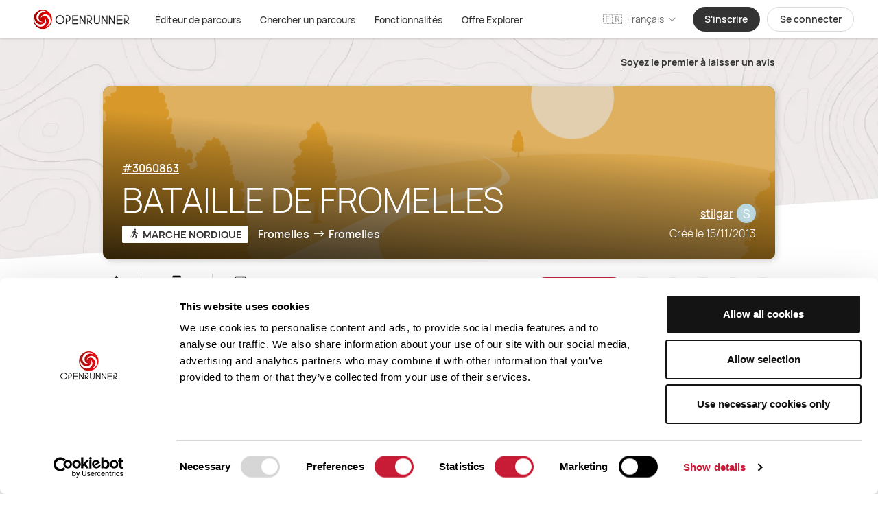

--- FILE ---
content_type: application/javascript; charset=UTF-8
request_url: https://www.openrunner.com/_nuxt/3787f4b.js
body_size: 94971
content:
/*! For license information please see LICENSES */
(window.webpackJsonp=window.webpackJsonp||[]).push([[13],{0:function(t,e,n){"use strict";(function(t,r,o){var i=n(220);const{toString:a}=Object.prototype,{getPrototypeOf:s}=Object,{iterator:u,toStringTag:c}=Symbol,f=(l=Object.create(null),t=>{const e=a.call(t);return l[e]||(l[e]=e.slice(8,-1).toLowerCase())});var l;const p=t=>(t=t.toLowerCase(),e=>f(e)===t),h=t=>e=>typeof e===t,{isArray:d}=Array,v=h("undefined");const y=p("ArrayBuffer");const m=h("string"),g=h("function"),b=h("number"),w=t=>null!==t&&"object"==typeof t,_=t=>{if("object"!==f(t))return!1;const e=s(t);return!(null!==e&&e!==Object.prototype&&null!==Object.getPrototypeOf(e)||c in t||u in t)},x=p("Date"),O=p("File"),E=p("Blob"),S=p("FileList"),A=p("URLSearchParams"),[k,C,j,T]=["ReadableStream","Request","Response","Headers"].map(p);function R(t,e,{allOwnKeys:n=!1}={}){if(null==t)return;let r,o;if("object"!=typeof t&&(t=[t]),d(t))for(r=0,o=t.length;r<o;r++)e.call(null,t[r],r,t);else{const o=n?Object.getOwnPropertyNames(t):Object.keys(t),i=o.length;let a;for(r=0;r<i;r++)a=o[r],e.call(null,t[a],a,t)}}function $(t,e){e=e.toLowerCase();const n=Object.keys(t);let r,o=n.length;for(;o-- >0;)if(r=n[o],e===r.toLowerCase())return r;return null}const I="undefined"!=typeof globalThis?globalThis:"undefined"!=typeof self?self:"undefined"!=typeof window?window:t,P=t=>!v(t)&&t!==I;const L=(N="undefined"!=typeof Uint8Array&&s(Uint8Array),t=>N&&t instanceof N);var N;const M=p("HTMLFormElement"),U=(({hasOwnProperty:t})=>(e,n)=>t.call(e,n))(Object.prototype),F=p("RegExp"),D=(t,e)=>{const n=Object.getOwnPropertyDescriptors(t),r={};R(n,(n,o)=>{let i;!1!==(i=e(n,o,t))&&(r[o]=i||n)}),Object.defineProperties(t,r)};const B=p("AsyncFunction"),q=(z="function"==typeof r,V=g(I.postMessage),z?r:V?(H="axios@"+Math.random(),W=[],I.addEventListener("message",({source:t,data:e})=>{t===I&&e===H&&W.length&&W.shift()()},!1),t=>{W.push(t),I.postMessage(H,"*")}):t=>setTimeout(t));var z,V,H,W;const K="undefined"!=typeof queueMicrotask?queueMicrotask.bind(I):void 0!==o&&o.nextTick||q;e.a={isArray:d,isArrayBuffer:y,isBuffer:function(t){return null!==t&&!v(t)&&null!==t.constructor&&!v(t.constructor)&&g(t.constructor.isBuffer)&&t.constructor.isBuffer(t)},isFormData:t=>{let e;return t&&("function"==typeof FormData&&t instanceof FormData||g(t.append)&&("formdata"===(e=f(t))||"object"===e&&g(t.toString)&&"[object FormData]"===t.toString()))},isArrayBufferView:function(t){let e;return e="undefined"!=typeof ArrayBuffer&&ArrayBuffer.isView?ArrayBuffer.isView(t):t&&t.buffer&&y(t.buffer),e},isString:m,isNumber:b,isBoolean:t=>!0===t||!1===t,isObject:w,isPlainObject:_,isReadableStream:k,isRequest:C,isResponse:j,isHeaders:T,isUndefined:v,isDate:x,isFile:O,isBlob:E,isRegExp:F,isFunction:g,isStream:t=>w(t)&&g(t.pipe),isURLSearchParams:A,isTypedArray:L,isFileList:S,forEach:R,merge:function t(){const{caseless:e}=P(this)&&this||{},n={},r=(r,o)=>{const i=e&&$(n,o)||o;_(n[i])&&_(r)?n[i]=t(n[i],r):_(r)?n[i]=t({},r):d(r)?n[i]=r.slice():n[i]=r};for(let t=0,e=arguments.length;t<e;t++)arguments[t]&&R(arguments[t],r);return n},extend:(t,e,n,{allOwnKeys:r}={})=>(R(e,(e,r)=>{n&&g(e)?t[r]=Object(i.a)(e,n):t[r]=e},{allOwnKeys:r}),t),trim:t=>t.trim?t.trim():t.replace(/^[\s\uFEFF\xA0]+|[\s\uFEFF\xA0]+$/g,""),stripBOM:t=>(65279===t.charCodeAt(0)&&(t=t.slice(1)),t),inherits:(t,e,n,r)=>{t.prototype=Object.create(e.prototype,r),t.prototype.constructor=t,Object.defineProperty(t,"super",{value:e.prototype}),n&&Object.assign(t.prototype,n)},toFlatObject:(t,e,n,r)=>{let o,i,a;const u={};if(e=e||{},null==t)return e;do{for(o=Object.getOwnPropertyNames(t),i=o.length;i-- >0;)a=o[i],r&&!r(a,t,e)||u[a]||(e[a]=t[a],u[a]=!0);t=!1!==n&&s(t)}while(t&&(!n||n(t,e))&&t!==Object.prototype);return e},kindOf:f,kindOfTest:p,endsWith:(t,e,n)=>{t=String(t),(void 0===n||n>t.length)&&(n=t.length),n-=e.length;const r=t.indexOf(e,n);return-1!==r&&r===n},toArray:t=>{if(!t)return null;if(d(t))return t;let e=t.length;if(!b(e))return null;const n=new Array(e);for(;e-- >0;)n[e]=t[e];return n},forEachEntry:(t,e)=>{const n=(t&&t[u]).call(t);let r;for(;(r=n.next())&&!r.done;){const n=r.value;e.call(t,n[0],n[1])}},matchAll:(t,e)=>{let n;const r=[];for(;null!==(n=t.exec(e));)r.push(n);return r},isHTMLForm:M,hasOwnProperty:U,hasOwnProp:U,reduceDescriptors:D,freezeMethods:t=>{D(t,(e,n)=>{if(g(t)&&-1!==["arguments","caller","callee"].indexOf(n))return!1;const r=t[n];g(r)&&(e.enumerable=!1,"writable"in e?e.writable=!1:e.set||(e.set=()=>{throw Error("Can not rewrite read-only method '"+n+"'")}))})},toObjectSet:(t,e)=>{const n={},r=t=>{t.forEach(t=>{n[t]=!0})};return d(t)?r(t):r(String(t).split(e)),n},toCamelCase:t=>t.toLowerCase().replace(/[-_\s]([a-z\d])(\w*)/g,(function(t,e,n){return e.toUpperCase()+n})),noop:()=>{},toFiniteNumber:(t,e)=>null!=t&&Number.isFinite(t=+t)?t:e,findKey:$,global:I,isContextDefined:P,isSpecCompliantForm:function(t){return!!(t&&g(t.append)&&"FormData"===t[c]&&t[u])},toJSONObject:t=>{const e=new Array(10),n=(t,r)=>{if(w(t)){if(e.indexOf(t)>=0)return;if(!("toJSON"in t)){e[r]=t;const o=d(t)?[]:{};return R(t,(t,e)=>{const i=n(t,r+1);!v(i)&&(o[e]=i)}),e[r]=void 0,o}}return t};return n(t,0)},isAsyncFn:B,isThenable:t=>t&&(w(t)||g(t))&&g(t.then)&&g(t.catch),setImmediate:q,asap:K,isIterable:t=>null!=t&&g(t[u])}}).call(this,n(27),n(363).setImmediate,n(61))},1:function(t,e,n){"use strict";function r(t,e,n,r,o,i,a,s){var u,c="function"==typeof t?t.options:t;if(e&&(c.render=e,c.staticRenderFns=n,c._compiled=!0),r&&(c.functional=!0),i&&(c._scopeId="data-v-"+i),a?(u=function(t){(t=t||this.$vnode&&this.$vnode.ssrContext||this.parent&&this.parent.$vnode&&this.parent.$vnode.ssrContext)||"undefined"==typeof __VUE_SSR_CONTEXT__||(t=__VUE_SSR_CONTEXT__),o&&o.call(this,t),t&&t._registeredComponents&&t._registeredComponents.add(a)},c._ssrRegister=u):o&&(u=s?function(){o.call(this,(c.functional?this.parent:this).$root.$options.shadowRoot)}:o),u)if(c.functional){c._injectStyles=u;var f=c.render;c.render=function(t,e){return u.call(e),f(t,e)}}else{var l=c.beforeCreate;c.beforeCreate=l?[].concat(l,u):[u]}return{exports:t,options:c}}n.d(e,"a",(function(){return r}))},10:function(t,e,n){"use strict";var r=n(0);function o(t,e,n,r,o){Error.call(this),Error.captureStackTrace?Error.captureStackTrace(this,this.constructor):this.stack=(new Error).stack,this.message=t,this.name="AxiosError",e&&(this.code=e),n&&(this.config=n),r&&(this.request=r),o&&(this.response=o,this.status=o.status?o.status:null)}r.a.inherits(o,Error,{toJSON:function(){return{message:this.message,name:this.name,description:this.description,number:this.number,fileName:this.fileName,lineNumber:this.lineNumber,columnNumber:this.columnNumber,stack:this.stack,config:r.a.toJSONObject(this.config),code:this.code,status:this.status}}});const i=o.prototype,a={};["ERR_BAD_OPTION_VALUE","ERR_BAD_OPTION","ECONNABORTED","ETIMEDOUT","ERR_NETWORK","ERR_FR_TOO_MANY_REDIRECTS","ERR_DEPRECATED","ERR_BAD_RESPONSE","ERR_BAD_REQUEST","ERR_CANCELED","ERR_NOT_SUPPORT","ERR_INVALID_URL"].forEach(t=>{a[t]={value:t}}),Object.defineProperties(o,a),Object.defineProperty(i,"isAxiosError",{value:!0}),o.from=(t,e,n,a,s,u)=>{const c=Object.create(i);return r.a.toFlatObject(t,c,(function(t){return t!==Error.prototype}),t=>"isAxiosError"!==t),o.call(c,t.message,e,n,a,s),c.cause=t,c.name=t.name,u&&Object.assign(c,u),c},e.a=o},100:function(t,e){t.exports=!1},101:function(t,e,n){var r=n(14),o=r({}.toString),i=r("".slice);t.exports=function(t){return i(o(t),8,-1)}},102:function(t,e,n){var r=n(59),o=n(72),i=n(145);t.exports=r?function(t,e,n){return o.f(t,e,i(1,n))}:function(t,e,n){return t[e]=n,t}},104:function(t,e,n){"use strict";(function(t){var r=n(0),o=n(10),i=n(221);function a(t){return r.a.isPlainObject(t)||r.a.isArray(t)}function s(t){return r.a.endsWith(t,"[]")?t.slice(0,-2):t}function u(t,e,n){return t?t.concat(e).map((function(t,e){return t=s(t),!n&&e?"["+t+"]":t})).join(n?".":""):e}const c=r.a.toFlatObject(r.a,{},null,(function(t){return/^is[A-Z]/.test(t)}));e.a=function(e,n,f){if(!r.a.isObject(e))throw new TypeError("target must be an object");n=n||new(i.a||FormData);const l=(f=r.a.toFlatObject(f,{metaTokens:!0,dots:!1,indexes:!1},!1,(function(t,e){return!r.a.isUndefined(e[t])}))).metaTokens,p=f.visitor||m,h=f.dots,d=f.indexes,v=(f.Blob||"undefined"!=typeof Blob&&Blob)&&r.a.isSpecCompliantForm(n);if(!r.a.isFunction(p))throw new TypeError("visitor must be a function");function y(e){if(null===e)return"";if(r.a.isDate(e))return e.toISOString();if(r.a.isBoolean(e))return e.toString();if(!v&&r.a.isBlob(e))throw new o.a("Blob is not supported. Use a Buffer instead.");return r.a.isArrayBuffer(e)||r.a.isTypedArray(e)?v&&"function"==typeof Blob?new Blob([e]):t.from(e):e}function m(t,e,o){let i=t;if(t&&!o&&"object"==typeof t)if(r.a.endsWith(e,"{}"))e=l?e:e.slice(0,-2),t=JSON.stringify(t);else if(r.a.isArray(t)&&function(t){return r.a.isArray(t)&&!t.some(a)}(t)||(r.a.isFileList(t)||r.a.endsWith(e,"[]"))&&(i=r.a.toArray(t)))return e=s(e),i.forEach((function(t,o){!r.a.isUndefined(t)&&null!==t&&n.append(!0===d?u([e],o,h):null===d?e:e+"[]",y(t))})),!1;return!!a(t)||(n.append(u(o,e,h),y(t)),!1)}const g=[],b=Object.assign(c,{defaultVisitor:m,convertValue:y,isVisitable:a});if(!r.a.isObject(e))throw new TypeError("data must be an object");return function t(e,o){if(!r.a.isUndefined(e)){if(-1!==g.indexOf(e))throw Error("Circular reference detected in "+o.join("."));g.push(e),r.a.forEach(e,(function(e,i){!0===(!(r.a.isUndefined(e)||null===e)&&p.call(n,e,r.a.isString(i)?i.trim():i,o,b))&&t(e,o?o.concat(i):[i])})),g.pop()}}(e),n}}).call(this,n(54).Buffer)},105:function(t,e,n){var r=n(18),o=n(6),i=n(184),a=n(28),s=n(149),u=n(109),c=/MSIE .\./.test(s),f=o.Function,l=function(t){return function(e,n){var r=arguments.length>2,o=r?u(arguments,2):void 0;return t(r?function(){i(a(e)?e:f(e),this,o)}:e,n)}};r({global:!0,bind:!0,forced:c},{setTimeout:l(o.setTimeout),setInterval:l(o.setInterval)})},106:function(t,e){var n=Math.ceil,r=Math.floor;t.exports=function(t){var e=+t;return e!=e||0===e?0:(e>0?r:n)(e)}},107:function(t,e,n){"use strict";var r=n(18),o=n(6),i=n(189),a=n(106),s=n(79),u=n(73),c=n(191),f=n(190),l=n(152)("splice"),p=o.TypeError,h=Math.max,d=Math.min;r({target:"Array",proto:!0,forced:!l},{splice:function(t,e){var n,r,o,l,v,y,m=u(this),g=s(m),b=i(t,g),w=arguments.length;if(0===w?n=r=0:1===w?(n=0,r=g-b):(n=w-2,r=d(h(a(e),0),g-b)),g+n-r>9007199254740991)throw p("Maximum allowed length exceeded");for(o=c(m,r),l=0;l<r;l++)(v=b+l)in m&&f(o,l,m[v]);if(o.length=r,n<r){for(l=b;l<g-r;l++)y=l+n,(v=l+r)in m?m[y]=m[v]:delete m[y];for(l=g;l>g-r+n;l--)delete m[l-1]}else if(n>r)for(l=g-r;l>b;l--)y=l+n-1,(v=l+r-1)in m?m[y]=m[v]:delete m[y];for(l=0;l<n;l++)m[l+b]=arguments[l+2];return m.length=g-r+n,o}})},1077:function(t,e,n){"use strict";var r=n(6),o=n(182),i=n(79),a=n(95),s=r.TypeError,u=function(t,e,n,r,c,f,l,p){for(var h,d,v=c,y=0,m=!!l&&a(l,p);y<r;){if(y in n){if(h=m?m(n[y],y,e):n[y],f>0&&o(h))d=i(h),v=u(t,e,h,d,v,f-1)-1;else{if(v>=9007199254740991)throw s("Exceed the acceptable array length");t[v]=h}v++}y++}return v};t.exports=u},108:function(t,e,n){var r=n(95),o=n(14),i=n(147),a=n(73),s=n(79),u=n(191),c=o([].push),f=function(t){var e=1==t,n=2==t,o=3==t,f=4==t,l=6==t,p=7==t,h=5==t||l;return function(d,v,y,m){for(var g,b,w=a(d),_=i(w),x=r(v,y),O=s(_),E=0,S=m||u,A=e?S(d,O):n||p?S(d,0):void 0;O>E;E++)if((h||E in _)&&(b=x(g=_[E],E,w),t))if(e)A[E]=b;else if(b)switch(t){case 3:return!0;case 5:return g;case 6:return E;case 2:c(A,g)}else switch(t){case 4:return!1;case 7:c(A,g)}return l?-1:o||f?f:A}};t.exports={forEach:f(0),map:f(1),filter:f(2),some:f(3),every:f(4),find:f(5),findIndex:f(6),filterReject:f(7)}},109:function(t,e,n){var r=n(14);t.exports=r([].slice)},110:function(t,e,n){"use strict";var r=n(44),o=n(194),i=n(39),a=n(125),s=n(46),u=n(65),c=n(111),f=n(253),l=n(195);o("match",(function(t,e,n){return[function(e){var n=u(this),o=null==e?void 0:c(e,t);return o?r(o,e,n):new RegExp(e)[t](s(n))},function(t){var r=i(this),o=s(t),u=n(e,r,o);if(u.done)return u.value;if(!r.global)return l(r,o);var c=r.unicode;r.lastIndex=0;for(var p,h=[],d=0;null!==(p=l(r,o));){var v=s(p[0]);h[d]=v,""===v&&(r.lastIndex=f(o,a(r.lastIndex),c)),d++}return 0===d?null:h}]}))},111:function(t,e,n){var r=n(124);t.exports=function(t,e){var n=t[e];return null==n?void 0:r(n)}},114:function(t,e,n){"use strict";Object.defineProperty(e,"__esModule",{value:!0});const r=/[^\0-\x7E]/,o=/[\x2E\u3002\uFF0E\uFF61]/g,i={overflow:"Overflow Error","not-basic":"Illegal Input","invalid-input":"Invalid Input"},a=Math.floor,s=String.fromCharCode;function u(t){throw new RangeError(i[t])}const c=function(t,e){return t+22+75*(t<26)-((0!=e)<<5)},f=function(t,e,n){let r=0;for(t=n?a(t/700):t>>1,t+=a(t/e);t>455;r+=36)t=a(t/35);return a(r+36*t/(t+38))};function l(t){return function(t,e){const n=t.split("@");let i="";n.length>1&&(i=n[0]+"@",t=n[1]);return i+function(t,e){const n=[];let r=t.length;for(;r--;)n[r]=e(t[r]);return n}((t=t.replace(o,".")).split("."),(function(t){return r.test(t)?"xn--"+function(t){const e=[],n=(t=function(t){const e=[];let n=0;const r=t.length;for(;n<r;){const o=t.charCodeAt(n++);if(o>=55296&&o<=56319&&n<r){const r=t.charCodeAt(n++);56320==(64512&r)?e.push(((1023&o)<<10)+(1023&r)+65536):(e.push(o),n--)}else e.push(o)}return e}(t)).length;let r=128,o=0,i=72;for(const n of t)n<128&&e.push(s(n));const l=e.length;let p=l;for(l&&e.push("-");p<n;){let n=2147483647;for(const e of t)e>=r&&e<n&&(n=e);const h=p+1;n-r>a((2147483647-o)/h)&&u("overflow"),o+=(n-r)*h,r=n;for(const n of t)if(n<r&&++o>2147483647&&u("overflow"),n==r){let t=o;for(let n=36;;n+=36){const r=n<=i?1:n>=i+26?26:n-i;if(t<r)break;const o=t-r,u=36-r;e.push(s(c(r+o%u,0))),t=a(o/u)}e.push(s(c(t,0))),i=f(o,h,p==l),o=0,++p}++o,++r}return e.join("")}(t):t})).join(".")}(t)}const p=/#/g,h=/&/g,d=/\//g,v=/=/g,y=/\?/g,m=/\+/g,g=/%5B/gi,b=/%5D/gi,w=/%5E/gi,_=/%60/gi,x=/%7B/gi,O=/%7C/gi,E=/%7D/gi,S=/%20/gi,A=/%2F/gi,k=/%252F/gi;function C(t){return encodeURI(""+t).replace(O,"|").replace(g,"[").replace(b,"]")}function j(t){return C(t).replace(x,"{").replace(E,"}").replace(w,"^")}function T(t){return C(t).replace(m,"%2B").replace(S,"+").replace(p,"%23").replace(h,"%26").replace(_,"`").replace(x,"{").replace(E,"}").replace(w,"^")}function R(t){return T(t).replace(v,"%3D")}function $(t){return C(t).replace(p,"%23").replace(y,"%3F").replace(k,"%2F").replace(h,"%26").replace(m,"%2B")}function I(t=""){try{return decodeURIComponent(""+t)}catch(e){return""+t}}function P(t){return I(t.replace(A,"%252F"))}function L(t){return I(t.replace(m," "))}function N(t=""){return l(t)}function M(t=""){const e={};"?"===t[0]&&(t=t.substr(1));for(const n of t.split("&")){const t=n.match(/([^=]+)=?(.*)/)||[];if(t.length<2)continue;const r=I(t[1]);if("__proto__"===r||"constructor"===r)continue;const o=L(t[2]||"");e[r]?Array.isArray(e[r])?e[r].push(o):e[r]=[e[r],o]:e[r]=o}return e}function U(t,e){return e?Array.isArray(e)?e.map(e=>`${R(t)}=${T(e)}`).join("&"):`${R(t)}=${T(e)}`:R(t)}function F(t){return Object.keys(t).map(e=>U(e,t[e])).join("&")}class D{constructor(t=""){if(this.query={},"string"!=typeof t)throw new TypeError(`URL input should be string received ${typeof t} (${t})`);const e=Q(t);this.protocol=I(e.protocol),this.host=I(e.host),this.auth=I(e.auth),this.pathname=P(e.pathname),this.query=M(e.search),this.hash=I(e.hash)}get hostname(){return et(this.host).hostname}get port(){return et(this.host).port||""}get username(){return tt(this.auth).username}get password(){return tt(this.auth).password||""}get hasProtocol(){return this.protocol.length}get isAbsolute(){return this.hasProtocol||"/"===this.pathname[0]}get search(){const t=F(this.query);return t.length?"?"+t:""}get searchParams(){const t=new URLSearchParams;for(const e in this.query){const n=this.query[e];Array.isArray(n)?n.forEach(n=>t.append(e,n)):t.append(e,n||"")}return t}get origin(){return(this.protocol?this.protocol+"//":"")+N(this.host)}get fullpath(){return $(this.pathname)+this.search+j(this.hash)}get encodedAuth(){if(!this.auth)return"";const{username:t,password:e}=tt(this.auth);return encodeURIComponent(t)+(e?":"+encodeURIComponent(e):"")}get href(){const t=this.encodedAuth,e=(this.protocol?this.protocol+"//":"")+(t?t+"@":"")+N(this.host);return this.hasProtocol&&this.isAbsolute?e+this.fullpath:this.fullpath}append(t){if(t.hasProtocol)throw new Error("Cannot append a URL with protocol");Object.assign(this.query,t.query),t.pathname&&(this.pathname=H(this.pathname)+K(t.pathname)),t.hash&&(this.hash=t.hash)}toJSON(){return this.href}toString(){return this.href}}function B(t,e=!1){return/^\w+:\/\/.+/.test(t)||e&&/^\/\/[^/]+/.test(t)}const q=/\/$|\/\?/;function z(t="",e=!1){return e?q.test(t):t.endsWith("/")}function V(t="",e=!1){if(!e)return(z(t)?t.slice(0,-1):t)||"/";if(!z(t,!0))return t||"/";const[n,...r]=t.split("?");return(n.slice(0,-1)||"/")+(r.length?"?"+r.join("?"):"")}function H(t="",e=!1){if(!e)return t.endsWith("/")?t:t+"/";if(z(t,!0))return t||"/";const[n,...r]=t.split("?");return n+"/"+(r.length?"?"+r.join("?"):"")}function W(t=""){return t.startsWith("/")}function K(t=""){return(W(t)?t.substr(1):t)||"/"}function G(t){return!t||"/"===t}function J(t){return t&&"/"!==t}function X(t,...e){let n=t||"";for(const t of e.filter(J))n=n?H(n)+K(t):t;return n}function Y(t){return new D(t)}function Q(t="",e){if(!B(t,!0))return e?Q(e+t):Z(t);const[n="",r,o]=(t.replace(/\\/g,"/").match(/([^:/]+:)?\/\/([^/@]+@)?(.*)/)||[]).splice(1),[i="",a=""]=(o.match(/([^/?#]*)(.*)?/)||[]).splice(1),{pathname:s,search:u,hash:c}=Z(a);return{protocol:n,auth:r?r.substr(0,r.length-1):"",host:i,pathname:s,search:u,hash:c}}function Z(t=""){const[e="",n="",r=""]=(t.match(/([^#?]*)(\?[^#]*)?(#.*)?/)||[]).splice(1);return{pathname:e,search:n,hash:r}}function tt(t=""){const[e,n]=t.split(":");return{username:I(e),password:I(n)}}function et(t=""){const[e,n]=(t.match(/([^/]*)(:0-9+)?/)||[]).splice(1);return{hostname:I(e),port:n}}function nt(t){const e=t.pathname+(t.search?(t.search.startsWith("?")?"":"?")+t.search:"")+t.hash;return t.protocol?t.protocol+"//"+(t.auth?t.auth+"@":"")+t.host+e:e}e.$URL=D,e.cleanDoubleSlashes=function(t=""){return t.split("://").map(t=>t.replace(/\/{2,}/g,"/")).join("://")},e.createURL=Y,e.decode=I,e.decodePath=P,e.decodeQueryValue=L,e.encode=C,e.encodeHash=j,e.encodeHost=N,e.encodeParam=function(t){return $(t).replace(d,"%2F")},e.encodePath=$,e.encodeQueryItem=U,e.encodeQueryKey=R,e.encodeQueryValue=T,e.getQuery=function(t){return M(Q(t).search)},e.hasLeadingSlash=W,e.hasProtocol=B,e.hasTrailingSlash=z,e.isEmptyURL=G,e.isNonEmptyURL=J,e.isRelative=function(t){return["./","../"].some(e=>t.startsWith(e))},e.isSamePath=function(t,e){return I(V(t))===I(V(e))},e.joinURL=X,e.normalizeURL=function(t){return Y(t).toString()},e.parseAuth=tt,e.parseHost=et,e.parsePath=Z,e.parseQuery=M,e.parseURL=Q,e.resolveURL=function(t,...e){const n=Y(t);for(const t of e.filter(J))n.append(Y(t));return n.toString()},e.stringifyParsedURL=nt,e.stringifyQuery=F,e.withBase=function(t,e){if(G(e))return t;const n=V(e);return t.startsWith(n)?t:X(n,t)},e.withLeadingSlash=function(t=""){return W(t)?t:"/"+t},e.withQuery=function(t,e){const n=Q(t),r={...M(n.search),...e};return n.search=F(r),nt(n)},e.withTrailingSlash=H,e.withoutBase=function(t,e){if(G(e))return t;const n=V(e);return t.startsWith(n)?t.substr(n.length)||"/":t},e.withoutLeadingSlash=K,e.withoutTrailingSlash=V},115:function(t,e){function n(e){return"function"==typeof Symbol&&"symbol"==typeof Symbol.iterator?(t.exports=n=function(t){return typeof t},t.exports.default=t.exports,t.exports.__esModule=!0):(t.exports=n=function(t){return t&&"function"==typeof Symbol&&t.constructor===Symbol&&t!==Symbol.prototype?"symbol":typeof t},t.exports.default=t.exports,t.exports.__esModule=!0),n(e)}t.exports=n,t.exports.default=t.exports,t.exports.__esModule=!0},116:function(t,e,n){"use strict";function r(t,e){if(null==t)return{};var n,r,o=function(t,e){if(null==t)return{};var n,r,o={},i=Object.keys(t);for(r=0;r<i.length;r++)n=i[r],e.indexOf(n)>=0||(o[n]=t[n]);return o}(t,e);if(Object.getOwnPropertySymbols){var i=Object.getOwnPropertySymbols(t);for(r=0;r<i.length;r++)n=i[r],e.indexOf(n)>=0||Object.prototype.propertyIsEnumerable.call(t,n)&&(o[n]=t[n])}return o}n.d(e,"a",(function(){return r}))},117:function(t,e){t.exports=function(t,e,n){return e in t?Object.defineProperty(t,e,{value:n,enumerable:!0,configurable:!0,writable:!0}):t[e]=n,t},t.exports.default=t.exports,t.exports.__esModule=!0},120:function(t,e,n){var r=n(14);t.exports=r({}.isPrototypeOf)},121:function(t,e,n){var r=n(59),o=n(44),i=n(233),a=n(145),s=n(90),u=n(234),c=n(53),f=n(340),l=Object.getOwnPropertyDescriptor;e.f=r?l:function(t,e){if(t=s(t),e=u(e),f)try{return l(t,e)}catch(t){}if(c(t,e))return a(!o(i.f,t,e),t[e])}},122:function(t,e,n){var r,o=n(39),i=n(343),a=n(243),s=n(181),u=n(344),c=n(187),f=n(238),l=f("IE_PROTO"),p=function(){},h=function(t){return"<script>"+t+"<\/script>"},d=function(t){t.write(h("")),t.close();var e=t.parentWindow.Object;return t=null,e},v=function(){try{r=new ActiveXObject("htmlfile")}catch(t){}var t,e;v="undefined"!=typeof document?document.domain&&r?d(r):((e=c("iframe")).style.display="none",u.appendChild(e),e.src=String("javascript:"),(t=e.contentWindow.document).open(),t.write(h("document.F=Object")),t.close(),t.F):d(r);for(var n=a.length;n--;)delete v.prototype[a[n]];return v()};s[l]=!0,t.exports=Object.create||function(t,e){var n;return null!==t?(p.prototype=o(t),n=new p,p.prototype=null,n[l]=t):n=v(),void 0===e?n:i(n,e)}},1223:function(t,e,n){"use strict";e.parse=function(t,e){if("string"!=typeof t)throw new TypeError("argument str must be a string");for(var n={},o=e||{},a=t.split(i),u=o.decode||r,c=0;c<a.length;c++){var f=a[c],l=f.indexOf("=");if(!(l<0)){var p=f.substr(0,l).trim(),h=f.substr(++l,f.length).trim();'"'==h[0]&&(h=h.slice(1,-1)),null==n[p]&&(n[p]=s(h,u))}}return n},e.serialize=function(t,e,n){var r=n||{},i=r.encode||o;if("function"!=typeof i)throw new TypeError("option encode is invalid");if(!a.test(t))throw new TypeError("argument name is invalid");var s=i(e);if(s&&!a.test(s))throw new TypeError("argument val is invalid");var u=t+"="+s;if(null!=r.maxAge){var c=r.maxAge-0;if(isNaN(c)||!isFinite(c))throw new TypeError("option maxAge is invalid");u+="; Max-Age="+Math.floor(c)}if(r.domain){if(!a.test(r.domain))throw new TypeError("option domain is invalid");u+="; Domain="+r.domain}if(r.path){if(!a.test(r.path))throw new TypeError("option path is invalid");u+="; Path="+r.path}if(r.expires){if("function"!=typeof r.expires.toUTCString)throw new TypeError("option expires is invalid");u+="; Expires="+r.expires.toUTCString()}r.httpOnly&&(u+="; HttpOnly");r.secure&&(u+="; Secure");if(r.sameSite){switch("string"==typeof r.sameSite?r.sameSite.toLowerCase():r.sameSite){case!0:u+="; SameSite=Strict";break;case"lax":u+="; SameSite=Lax";break;case"strict":u+="; SameSite=Strict";break;case"none":u+="; SameSite=None";break;default:throw new TypeError("option sameSite is invalid")}}return u};var r=decodeURIComponent,o=encodeURIComponent,i=/; */,a=/^[\u0009\u0020-\u007e\u0080-\u00ff]+$/;function s(t,e){try{return e(t)}catch(e){return t}}},1224:function(t,e,n){"use strict";n(1225)("Map",(function(t){return function(){return t(this,arguments.length?arguments[0]:void 0)}}),n(1229))},1225:function(t,e,n){"use strict";var r=n(18),o=n(6),i=n(14),a=n(150),s=n(60),u=n(508),c=n(257),f=n(154),l=n(28),p=n(51),h=n(21),d=n(355),v=n(123),y=n(261);t.exports=function(t,e,n){var m=-1!==t.indexOf("Map"),g=-1!==t.indexOf("Weak"),b=m?"set":"add",w=o[t],_=w&&w.prototype,x=w,O={},E=function(t){var e=i(_[t]);s(_,t,"add"==t?function(t){return e(this,0===t?0:t),this}:"delete"==t?function(t){return!(g&&!p(t))&&e(this,0===t?0:t)}:"get"==t?function(t){return g&&!p(t)?void 0:e(this,0===t?0:t)}:"has"==t?function(t){return!(g&&!p(t))&&e(this,0===t?0:t)}:function(t,n){return e(this,0===t?0:t,n),this})};if(a(t,!l(w)||!(g||_.forEach&&!h((function(){(new w).entries().next()})))))x=n.getConstructor(e,t,m,b),u.enable();else if(a(t,!0)){var S=new x,A=S[b](g?{}:-0,1)!=S,k=h((function(){S.has(1)})),C=d((function(t){new w(t)})),j=!g&&h((function(){for(var t=new w,e=5;e--;)t[b](e,e);return!t.has(-0)}));C||((x=e((function(t,e){f(t,_);var n=y(new w,t,x);return null!=e&&c(e,n[b],{that:n,AS_ENTRIES:m}),n}))).prototype=_,_.constructor=x),(k||j)&&(E("delete"),E("has"),m&&E("get")),(j||A)&&E(b),g&&_.clear&&delete _.clear}return O[t]=x,r({global:!0,forced:x!=w},O),v(x,t),g||n.setStrong(x,t,m),x}},1226:function(t,e,n){var r=n(21),o=n(51),i=n(101),a=n(1227),s=Object.isExtensible,u=r((function(){s(1)}));t.exports=u||a?function(t){return!!o(t)&&((!a||"ArrayBuffer"!=i(t))&&(!s||s(t)))}:s},1227:function(t,e,n){var r=n(21);t.exports=r((function(){if("function"==typeof ArrayBuffer){var t=new ArrayBuffer(8);Object.isExtensible(t)&&Object.defineProperty(t,"a",{value:8})}}))},1228:function(t,e,n){var r=n(21);t.exports=!r((function(){return Object.isExtensible(Object.preventExtensions({}))}))},1229:function(t,e,n){"use strict";var r=n(72).f,o=n(122),i=n(255),a=n(95),s=n(154),u=n(257),c=n(251),f=n(256),l=n(59),p=n(508).fastKey,h=n(92),d=h.set,v=h.getterFor;t.exports={getConstructor:function(t,e,n,c){var f=t((function(t,r){s(t,h),d(t,{type:e,index:o(null),first:void 0,last:void 0,size:0}),l||(t.size=0),null!=r&&u(r,t[c],{that:t,AS_ENTRIES:n})})),h=f.prototype,y=v(e),m=function(t,e,n){var r,o,i=y(t),a=g(t,e);return a?a.value=n:(i.last=a={index:o=p(e,!0),key:e,value:n,previous:r=i.last,next:void 0,removed:!1},i.first||(i.first=a),r&&(r.next=a),l?i.size++:t.size++,"F"!==o&&(i.index[o]=a)),t},g=function(t,e){var n,r=y(t),o=p(e);if("F"!==o)return r.index[o];for(n=r.first;n;n=n.next)if(n.key==e)return n};return i(h,{clear:function(){for(var t=y(this),e=t.index,n=t.first;n;)n.removed=!0,n.previous&&(n.previous=n.previous.next=void 0),delete e[n.index],n=n.next;t.first=t.last=void 0,l?t.size=0:this.size=0},delete:function(t){var e=y(this),n=g(this,t);if(n){var r=n.next,o=n.previous;delete e.index[n.index],n.removed=!0,o&&(o.next=r),r&&(r.previous=o),e.first==n&&(e.first=r),e.last==n&&(e.last=o),l?e.size--:this.size--}return!!n},forEach:function(t){for(var e,n=y(this),r=a(t,arguments.length>1?arguments[1]:void 0);e=e?e.next:n.first;)for(r(e.value,e.key,this);e&&e.removed;)e=e.previous},has:function(t){return!!g(this,t)}}),i(h,n?{get:function(t){var e=g(this,t);return e&&e.value},set:function(t,e){return m(this,0===t?0:t,e)}}:{add:function(t){return m(this,t=0===t?0:t,t)}}),l&&r(h,"size",{get:function(){return y(this).size}}),f},setStrong:function(t,e,n){var r=e+" Iterator",o=v(e),i=v(r);c(t,e,(function(t,e){d(this,{type:r,target:t,state:o(t),kind:e,last:void 0})}),(function(){for(var t=i(this),e=t.kind,n=t.last;n&&n.removed;)n=n.previous;return t.target&&(t.last=n=n?n.next:t.state.first)?"keys"==e?{value:n.key,done:!1}:"values"==e?{value:n.value,done:!1}:{value:[n.key,n.value],done:!1}:(t.target=void 0,{value:void 0,done:!0})}),n?"entries":"values",!n,!0),f(e)}}},123:function(t,e,n){var r=n(72).f,o=n(53),i=n(26)("toStringTag");t.exports=function(t,e,n){t&&!o(t=n?t:t.prototype,i)&&r(t,i,{configurable:!0,value:e})}},1230:function(t,e){function n(t,e,n,r,o,i,a){try{var s=t[i](a),u=s.value}catch(t){return void n(t)}s.done?e(u):Promise.resolve(u).then(r,o)}t.exports=function(t){return function(){var e=this,r=arguments;return new Promise((function(o,i){var a=t.apply(e,r);function s(t){n(a,o,i,s,u,"next",t)}function u(t){n(a,o,i,s,u,"throw",t)}s(void 0)}))}},t.exports.default=t.exports,t.exports.__esModule=!0},1237:function(t,e,n){var r=n(18),o=n(362).values;r({target:"Object",stat:!0},{values:function(t){return o(t)}})},124:function(t,e,n){var r=n(6),o=n(28),i=n(186),a=r.TypeError;t.exports=function(t){if(o(t))return t;throw a(i(t)+" is not a function")}},1249:function(t,e,n){var r=n(18),o=n(1250),i=n(127);r({target:"Array",proto:!0},{fill:o}),i("fill")},125:function(t,e,n){var r=n(106),o=Math.min;t.exports=function(t){return t>0?o(r(t),9007199254740991):0}},1250:function(t,e,n){"use strict";var r=n(73),o=n(189),i=n(79);t.exports=function(t){for(var e=r(this),n=i(e),a=arguments.length,s=o(a>1?arguments[1]:void 0,n),u=a>2?arguments[2]:void 0,c=void 0===u?n:o(u,n);c>s;)e[s++]=t;return e}},126:function(t,e,n){"use strict";var r=n(21);t.exports=function(t,e){var n=[][t];return!!n&&r((function(){n.call(null,e||function(){throw 1},1)}))}},1265:function(t,e,n){"use strict";var r={};n.r(r),n.d(r,"hasBrowserEnv",(function(){return m})),n.d(r,"hasStandardBrowserWebWorkerEnv",(function(){return w})),n.d(r,"hasStandardBrowserEnv",(function(){return b})),n.d(r,"navigator",(function(){return g})),n.d(r,"origin",(function(){return _}));var o=n(0),i=n(220),a=n(104);function s(t){const e={"!":"%21","'":"%27","(":"%28",")":"%29","~":"%7E","%20":"+","%00":"\0"};return encodeURIComponent(t).replace(/[!'()~]|%20|%00/g,(function(t){return e[t]}))}function u(t,e){this._pairs=[],t&&Object(a.a)(t,this,e)}const c=u.prototype;c.append=function(t,e){this._pairs.push([t,e])},c.toString=function(t){const e=t?function(e){return t.call(this,e,s)}:s;return this._pairs.map((function(t){return e(t[0])+"="+e(t[1])}),"").join("&")};var f=u;function l(t){return encodeURIComponent(t).replace(/%3A/gi,":").replace(/%24/g,"$").replace(/%2C/gi,",").replace(/%20/g,"+").replace(/%5B/gi,"[").replace(/%5D/gi,"]")}function p(t,e,n){if(!e)return t;const r=n&&n.encode||l;o.a.isFunction(n)&&(n={serialize:n});const i=n&&n.serialize;let a;if(a=i?i(e,n):o.a.isURLSearchParams(e)?e.toString():new f(e,n).toString(r),a){const e=t.indexOf("#");-1!==e&&(t=t.slice(0,e)),t+=(-1===t.indexOf("?")?"?":"&")+a}return t}var h=class{constructor(){this.handlers=[]}use(t,e,n){return this.handlers.push({fulfilled:t,rejected:e,synchronous:!!n&&n.synchronous,runWhen:n?n.runWhen:null}),this.handlers.length-1}eject(t){this.handlers[t]&&(this.handlers[t]=null)}clear(){this.handlers&&(this.handlers=[])}forEach(t){o.a.forEach(this.handlers,(function(e){null!==e&&t(e)}))}},d=n(10),v={silentJSONParsing:!0,forcedJSONParsing:!0,clarifyTimeoutError:!1},y={isBrowser:!0,classes:{URLSearchParams:"undefined"!=typeof URLSearchParams?URLSearchParams:f,FormData:"undefined"!=typeof FormData?FormData:null,Blob:"undefined"!=typeof Blob?Blob:null},protocols:["http","https","file","blob","url","data"]};const m="undefined"!=typeof window&&"undefined"!=typeof document,g="object"==typeof navigator&&navigator||void 0,b=m&&(!g||["ReactNative","NativeScript","NS"].indexOf(g.product)<0),w="undefined"!=typeof WorkerGlobalScope&&self instanceof WorkerGlobalScope&&"function"==typeof self.importScripts,_=m&&window.location.href||"http://localhost";var x={...r,...y};var O=function(t){function e(t,n,r,i){let a=t[i++];if("__proto__"===a)return!0;const s=Number.isFinite(+a),u=i>=t.length;if(a=!a&&o.a.isArray(r)?r.length:a,u)return o.a.hasOwnProp(r,a)?r[a]=[r[a],n]:r[a]=n,!s;r[a]&&o.a.isObject(r[a])||(r[a]=[]);return e(t,n,r[a],i)&&o.a.isArray(r[a])&&(r[a]=function(t){const e={},n=Object.keys(t);let r;const o=n.length;let i;for(r=0;r<o;r++)i=n[r],e[i]=t[i];return e}(r[a])),!s}if(o.a.isFormData(t)&&o.a.isFunction(t.entries)){const n={};return o.a.forEachEntry(t,(t,r)=>{e(function(t){return o.a.matchAll(/\w+|\[(\w*)]/g,t).map(t=>"[]"===t[0]?"":t[1]||t[0])}(t),r,n,0)}),n}return null};const E={transitional:v,adapter:["xhr","http","fetch"],transformRequest:[function(t,e){const n=e.getContentType()||"",r=n.indexOf("application/json")>-1,i=o.a.isObject(t);i&&o.a.isHTMLForm(t)&&(t=new FormData(t));if(o.a.isFormData(t))return r?JSON.stringify(O(t)):t;if(o.a.isArrayBuffer(t)||o.a.isBuffer(t)||o.a.isStream(t)||o.a.isFile(t)||o.a.isBlob(t)||o.a.isReadableStream(t))return t;if(o.a.isArrayBufferView(t))return t.buffer;if(o.a.isURLSearchParams(t))return e.setContentType("application/x-www-form-urlencoded;charset=utf-8",!1),t.toString();let s;if(i){if(n.indexOf("application/x-www-form-urlencoded")>-1)return function(t,e){return Object(a.a)(t,new x.classes.URLSearchParams,Object.assign({visitor:function(t,e,n,r){return x.isNode&&o.a.isBuffer(t)?(this.append(e,t.toString("base64")),!1):r.defaultVisitor.apply(this,arguments)}},e))}(t,this.formSerializer).toString();if((s=o.a.isFileList(t))||n.indexOf("multipart/form-data")>-1){const e=this.env&&this.env.FormData;return Object(a.a)(s?{"files[]":t}:t,e&&new e,this.formSerializer)}}return i||r?(e.setContentType("application/json",!1),function(t,e,n){if(o.a.isString(t))try{return(e||JSON.parse)(t),o.a.trim(t)}catch(t){if("SyntaxError"!==t.name)throw t}return(n||JSON.stringify)(t)}(t)):t}],transformResponse:[function(t){const e=this.transitional||E.transitional,n=e&&e.forcedJSONParsing,r="json"===this.responseType;if(o.a.isResponse(t)||o.a.isReadableStream(t))return t;if(t&&o.a.isString(t)&&(n&&!this.responseType||r)){const n=!(e&&e.silentJSONParsing)&&r;try{return JSON.parse(t)}catch(t){if(n){if("SyntaxError"===t.name)throw d.a.from(t,d.a.ERR_BAD_RESPONSE,this,null,this.response);throw t}}}return t}],timeout:0,xsrfCookieName:"XSRF-TOKEN",xsrfHeaderName:"X-XSRF-TOKEN",maxContentLength:-1,maxBodyLength:-1,env:{FormData:x.classes.FormData,Blob:x.classes.Blob},validateStatus:function(t){return t>=200&&t<300},headers:{common:{Accept:"application/json, text/plain, */*","Content-Type":void 0}}};o.a.forEach(["delete","get","head","post","put","patch"],t=>{E.headers[t]={}});var S=E;const A=o.a.toObjectSet(["age","authorization","content-length","content-type","etag","expires","from","host","if-modified-since","if-unmodified-since","last-modified","location","max-forwards","proxy-authorization","referer","retry-after","user-agent"]);const k=Symbol("internals");function C(t){return t&&String(t).trim().toLowerCase()}function j(t){return!1===t||null==t?t:o.a.isArray(t)?t.map(j):String(t)}function T(t,e,n,r,i){return o.a.isFunction(r)?r.call(this,e,n):(i&&(e=n),o.a.isString(e)?o.a.isString(r)?-1!==e.indexOf(r):o.a.isRegExp(r)?r.test(e):void 0:void 0)}class R{constructor(t){t&&this.set(t)}set(t,e,n){const r=this;function i(t,e,n){const i=C(e);if(!i)throw new Error("header name must be a non-empty string");const a=o.a.findKey(r,i);(!a||void 0===r[a]||!0===n||void 0===n&&!1!==r[a])&&(r[a||e]=j(t))}const a=(t,e)=>o.a.forEach(t,(t,n)=>i(t,n,e));if(o.a.isPlainObject(t)||t instanceof this.constructor)a(t,e);else if(o.a.isString(t)&&(t=t.trim())&&!/^[-_a-zA-Z0-9^`|~,!#$%&'*+.]+$/.test(t.trim()))a((t=>{const e={};let n,r,o;return t&&t.split("\n").forEach((function(t){o=t.indexOf(":"),n=t.substring(0,o).trim().toLowerCase(),r=t.substring(o+1).trim(),!n||e[n]&&A[n]||("set-cookie"===n?e[n]?e[n].push(r):e[n]=[r]:e[n]=e[n]?e[n]+", "+r:r)})),e})(t),e);else if(o.a.isObject(t)&&o.a.isIterable(t)){let n,r,i={};for(const e of t){if(!o.a.isArray(e))throw TypeError("Object iterator must return a key-value pair");i[r=e[0]]=(n=i[r])?o.a.isArray(n)?[...n,e[1]]:[n,e[1]]:e[1]}a(i,e)}else null!=t&&i(e,t,n);return this}get(t,e){if(t=C(t)){const n=o.a.findKey(this,t);if(n){const t=this[n];if(!e)return t;if(!0===e)return function(t){const e=Object.create(null),n=/([^\s,;=]+)\s*(?:=\s*([^,;]+))?/g;let r;for(;r=n.exec(t);)e[r[1]]=r[2];return e}(t);if(o.a.isFunction(e))return e.call(this,t,n);if(o.a.isRegExp(e))return e.exec(t);throw new TypeError("parser must be boolean|regexp|function")}}}has(t,e){if(t=C(t)){const n=o.a.findKey(this,t);return!(!n||void 0===this[n]||e&&!T(0,this[n],n,e))}return!1}delete(t,e){const n=this;let r=!1;function i(t){if(t=C(t)){const i=o.a.findKey(n,t);!i||e&&!T(0,n[i],i,e)||(delete n[i],r=!0)}}return o.a.isArray(t)?t.forEach(i):i(t),r}clear(t){const e=Object.keys(this);let n=e.length,r=!1;for(;n--;){const o=e[n];t&&!T(0,this[o],o,t,!0)||(delete this[o],r=!0)}return r}normalize(t){const e=this,n={};return o.a.forEach(this,(r,i)=>{const a=o.a.findKey(n,i);if(a)return e[a]=j(r),void delete e[i];const s=t?function(t){return t.trim().toLowerCase().replace(/([a-z\d])(\w*)/g,(t,e,n)=>e.toUpperCase()+n)}(i):String(i).trim();s!==i&&delete e[i],e[s]=j(r),n[s]=!0}),this}concat(...t){return this.constructor.concat(this,...t)}toJSON(t){const e=Object.create(null);return o.a.forEach(this,(n,r)=>{null!=n&&!1!==n&&(e[r]=t&&o.a.isArray(n)?n.join(", "):n)}),e}[Symbol.iterator](){return Object.entries(this.toJSON())[Symbol.iterator]()}toString(){return Object.entries(this.toJSON()).map(([t,e])=>t+": "+e).join("\n")}getSetCookie(){return this.get("set-cookie")||[]}get[Symbol.toStringTag](){return"AxiosHeaders"}static from(t){return t instanceof this?t:new this(t)}static concat(t,...e){const n=new this(t);return e.forEach(t=>n.set(t)),n}static accessor(t){const e=(this[k]=this[k]={accessors:{}}).accessors,n=this.prototype;function r(t){const r=C(t);e[r]||(!function(t,e){const n=o.a.toCamelCase(" "+e);["get","set","has"].forEach(r=>{Object.defineProperty(t,r+n,{value:function(t,n,o){return this[r].call(this,e,t,n,o)},configurable:!0})})}(n,t),e[r]=!0)}return o.a.isArray(t)?t.forEach(r):r(t),this}}R.accessor(["Content-Type","Content-Length","Accept","Accept-Encoding","User-Agent","Authorization"]),o.a.reduceDescriptors(R.prototype,({value:t},e)=>{let n=e[0].toUpperCase()+e.slice(1);return{get:()=>t,set(t){this[n]=t}}}),o.a.freezeMethods(R);var $=R;function I(t,e){const n=this||S,r=e||n,i=$.from(r.headers);let a=r.data;return o.a.forEach(t,(function(t){a=t.call(n,a,i.normalize(),e?e.status:void 0)})),i.normalize(),a}function P(t){return!(!t||!t.__CANCEL__)}function L(t,e,n){d.a.call(this,null==t?"canceled":t,d.a.ERR_CANCELED,e,n),this.name="CanceledError"}o.a.inherits(L,d.a,{__CANCEL__:!0});var N=L,M=n(221);function U(t,e,n){const r=n.config.validateStatus;n.status&&r&&!r(n.status)?e(new d.a("Request failed with status code "+n.status,[d.a.ERR_BAD_REQUEST,d.a.ERR_BAD_RESPONSE][Math.floor(n.status/100)-4],n.config,n.request,n)):t(n)}var F=function(t,e){t=t||10;const n=new Array(t),r=new Array(t);let o,i=0,a=0;return e=void 0!==e?e:1e3,function(s){const u=Date.now(),c=r[a];o||(o=u),n[i]=s,r[i]=u;let f=a,l=0;for(;f!==i;)l+=n[f++],f%=t;if(i=(i+1)%t,i===a&&(a=(a+1)%t),u-o<e)return;const p=c&&u-c;return p?Math.round(1e3*l/p):void 0}};var D=function(t,e){let n,r,o=0,i=1e3/e;const a=(e,i=Date.now())=>{o=i,n=null,r&&(clearTimeout(r),r=null),t.apply(null,e)};return[(...t)=>{const e=Date.now(),s=e-o;s>=i?a(t,e):(n=t,r||(r=setTimeout(()=>{r=null,a(n)},i-s)))},()=>n&&a(n)]};const B=(t,e,n=3)=>{let r=0;const o=F(50,250);return D(n=>{const i=n.loaded,a=n.lengthComputable?n.total:void 0,s=i-r,u=o(s);r=i;t({loaded:i,total:a,progress:a?i/a:void 0,bytes:s,rate:u||void 0,estimated:u&&a&&i<=a?(a-i)/u:void 0,event:n,lengthComputable:null!=a,[e?"download":"upload"]:!0})},n)},q=(t,e)=>{const n=null!=t;return[r=>e[0]({lengthComputable:n,total:t,loaded:r}),e[1]]},z=t=>(...e)=>o.a.asap(()=>t(...e));var V,H,W=x.hasStandardBrowserEnv?(V=new URL(x.origin),H=x.navigator&&/(msie|trident)/i.test(x.navigator.userAgent),t=>(t=new URL(t,x.origin),V.protocol===t.protocol&&V.host===t.host&&(H||V.port===t.port))):()=>!0,K=x.hasStandardBrowserEnv?{write(t,e,n,r,i,a){const s=[t+"="+encodeURIComponent(e)];o.a.isNumber(n)&&s.push("expires="+new Date(n).toGMTString()),o.a.isString(r)&&s.push("path="+r),o.a.isString(i)&&s.push("domain="+i),!0===a&&s.push("secure"),document.cookie=s.join("; ")},read(t){const e=document.cookie.match(new RegExp("(^|;\\s*)("+t+")=([^;]*)"));return e?decodeURIComponent(e[3]):null},remove(t){this.write(t,"",Date.now()-864e5)}}:{write(){},read:()=>null,remove(){}};function G(t,e,n){let r=!/^([a-z][a-z\d+\-.]*:)?\/\//i.test(e);return t&&(r||0==n)?function(t,e){return e?t.replace(/\/?\/$/,"")+"/"+e.replace(/^\/+/,""):t}(t,e):e}const J=t=>t instanceof $?{...t}:t;function X(t,e){e=e||{};const n={};function r(t,e,n,r){return o.a.isPlainObject(t)&&o.a.isPlainObject(e)?o.a.merge.call({caseless:r},t,e):o.a.isPlainObject(e)?o.a.merge({},e):o.a.isArray(e)?e.slice():e}function i(t,e,n,i){return o.a.isUndefined(e)?o.a.isUndefined(t)?void 0:r(void 0,t,0,i):r(t,e,0,i)}function a(t,e){if(!o.a.isUndefined(e))return r(void 0,e)}function s(t,e){return o.a.isUndefined(e)?o.a.isUndefined(t)?void 0:r(void 0,t):r(void 0,e)}function u(n,o,i){return i in e?r(n,o):i in t?r(void 0,n):void 0}const c={url:a,method:a,data:a,baseURL:s,transformRequest:s,transformResponse:s,paramsSerializer:s,timeout:s,timeoutMessage:s,withCredentials:s,withXSRFToken:s,adapter:s,responseType:s,xsrfCookieName:s,xsrfHeaderName:s,onUploadProgress:s,onDownloadProgress:s,decompress:s,maxContentLength:s,maxBodyLength:s,beforeRedirect:s,transport:s,httpAgent:s,httpsAgent:s,cancelToken:s,socketPath:s,responseEncoding:s,validateStatus:u,headers:(t,e,n)=>i(J(t),J(e),0,!0)};return o.a.forEach(Object.keys(Object.assign({},t,e)),(function(r){const a=c[r]||i,s=a(t[r],e[r],r);o.a.isUndefined(s)&&a!==u||(n[r]=s)})),n}var Y=t=>{const e=X({},t);let n,{data:r,withXSRFToken:i,xsrfHeaderName:a,xsrfCookieName:s,headers:u,auth:c}=e;if(e.headers=u=$.from(u),e.url=p(G(e.baseURL,e.url,e.allowAbsoluteUrls),t.params,t.paramsSerializer),c&&u.set("Authorization","Basic "+btoa((c.username||"")+":"+(c.password?unescape(encodeURIComponent(c.password)):""))),o.a.isFormData(r))if(x.hasStandardBrowserEnv||x.hasStandardBrowserWebWorkerEnv)u.setContentType(void 0);else if(!1!==(n=u.getContentType())){const[t,...e]=n?n.split(";").map(t=>t.trim()).filter(Boolean):[];u.setContentType([t||"multipart/form-data",...e].join("; "))}if(x.hasStandardBrowserEnv&&(i&&o.a.isFunction(i)&&(i=i(e)),i||!1!==i&&W(e.url))){const t=a&&s&&K.read(s);t&&u.set(a,t)}return e};var Q="undefined"!=typeof XMLHttpRequest&&function(t){return new Promise((function(e,n){const r=Y(t);let i=r.data;const a=$.from(r.headers).normalize();let s,u,c,f,l,{responseType:p,onUploadProgress:h,onDownloadProgress:y}=r;function m(){f&&f(),l&&l(),r.cancelToken&&r.cancelToken.unsubscribe(s),r.signal&&r.signal.removeEventListener("abort",s)}let g=new XMLHttpRequest;function b(){if(!g)return;const r=$.from("getAllResponseHeaders"in g&&g.getAllResponseHeaders());U((function(t){e(t),m()}),(function(t){n(t),m()}),{data:p&&"text"!==p&&"json"!==p?g.response:g.responseText,status:g.status,statusText:g.statusText,headers:r,config:t,request:g}),g=null}g.open(r.method.toUpperCase(),r.url,!0),g.timeout=r.timeout,"onloadend"in g?g.onloadend=b:g.onreadystatechange=function(){g&&4===g.readyState&&(0!==g.status||g.responseURL&&0===g.responseURL.indexOf("file:"))&&setTimeout(b)},g.onabort=function(){g&&(n(new d.a("Request aborted",d.a.ECONNABORTED,t,g)),g=null)},g.onerror=function(){n(new d.a("Network Error",d.a.ERR_NETWORK,t,g)),g=null},g.ontimeout=function(){let e=r.timeout?"timeout of "+r.timeout+"ms exceeded":"timeout exceeded";const o=r.transitional||v;r.timeoutErrorMessage&&(e=r.timeoutErrorMessage),n(new d.a(e,o.clarifyTimeoutError?d.a.ETIMEDOUT:d.a.ECONNABORTED,t,g)),g=null},void 0===i&&a.setContentType(null),"setRequestHeader"in g&&o.a.forEach(a.toJSON(),(function(t,e){g.setRequestHeader(e,t)})),o.a.isUndefined(r.withCredentials)||(g.withCredentials=!!r.withCredentials),p&&"json"!==p&&(g.responseType=r.responseType),y&&([c,l]=B(y,!0),g.addEventListener("progress",c)),h&&g.upload&&([u,f]=B(h),g.upload.addEventListener("progress",u),g.upload.addEventListener("loadend",f)),(r.cancelToken||r.signal)&&(s=e=>{g&&(n(!e||e.type?new N(null,t,g):e),g.abort(),g=null)},r.cancelToken&&r.cancelToken.subscribe(s),r.signal&&(r.signal.aborted?s():r.signal.addEventListener("abort",s)));const w=function(t){const e=/^([-+\w]{1,25})(:?\/\/|:)/.exec(t);return e&&e[1]||""}(r.url);w&&-1===x.protocols.indexOf(w)?n(new d.a("Unsupported protocol "+w+":",d.a.ERR_BAD_REQUEST,t)):g.send(i||null)}))};var Z=(t,e)=>{const{length:n}=t=t?t.filter(Boolean):[];if(e||n){let n,r=new AbortController;const i=function(t){if(!n){n=!0,s();const e=t instanceof Error?t:this.reason;r.abort(e instanceof d.a?e:new N(e instanceof Error?e.message:e))}};let a=e&&setTimeout(()=>{a=null,i(new d.a(`timeout ${e} of ms exceeded`,d.a.ETIMEDOUT))},e);const s=()=>{t&&(a&&clearTimeout(a),a=null,t.forEach(t=>{t.unsubscribe?t.unsubscribe(i):t.removeEventListener("abort",i)}),t=null)};t.forEach(t=>t.addEventListener("abort",i));const{signal:u}=r;return u.unsubscribe=()=>o.a.asap(s),u}};const tt=function*(t,e){let n=t.byteLength;if(!e||n<e)return void(yield t);let r,o=0;for(;o<n;)r=o+e,yield t.slice(o,r),o=r},et=async function*(t){if(t[Symbol.asyncIterator])return void(yield*t);const e=t.getReader();try{for(;;){const{done:t,value:n}=await e.read();if(t)break;yield n}}finally{await e.cancel()}},nt=(t,e,n,r)=>{const o=async function*(t,e){for await(const n of et(t))yield*tt(n,e)}(t,e);let i,a=0,s=t=>{i||(i=!0,r&&r(t))};return new ReadableStream({async pull(t){try{const{done:e,value:r}=await o.next();if(e)return s(),void t.close();let i=r.byteLength;if(n){let t=a+=i;n(t)}t.enqueue(new Uint8Array(r))}catch(t){throw s(t),t}},cancel:t=>(s(t),o.return())},{highWaterMark:2})},rt="function"==typeof fetch&&"function"==typeof Request&&"function"==typeof Response,ot=rt&&"function"==typeof ReadableStream,it=rt&&("function"==typeof TextEncoder?(at=new TextEncoder,t=>at.encode(t)):async t=>new Uint8Array(await new Response(t).arrayBuffer()));var at;const st=(t,...e)=>{try{return!!t(...e)}catch(t){return!1}},ut=ot&&st(()=>{let t=!1;const e=new Request(x.origin,{body:new ReadableStream,method:"POST",get duplex(){return t=!0,"half"}}).headers.has("Content-Type");return t&&!e}),ct=ot&&st(()=>o.a.isReadableStream(new Response("").body)),ft={stream:ct&&(t=>t.body)};var lt;rt&&(lt=new Response,["text","arrayBuffer","blob","formData","stream"].forEach(t=>{!ft[t]&&(ft[t]=o.a.isFunction(lt[t])?e=>e[t]():(e,n)=>{throw new d.a(`Response type '${t}' is not supported`,d.a.ERR_NOT_SUPPORT,n)})}));const pt=async(t,e)=>{const n=o.a.toFiniteNumber(t.getContentLength());return null==n?(async t=>{if(null==t)return 0;if(o.a.isBlob(t))return t.size;if(o.a.isSpecCompliantForm(t)){const e=new Request(x.origin,{method:"POST",body:t});return(await e.arrayBuffer()).byteLength}return o.a.isArrayBufferView(t)||o.a.isArrayBuffer(t)?t.byteLength:(o.a.isURLSearchParams(t)&&(t+=""),o.a.isString(t)?(await it(t)).byteLength:void 0)})(e):n};var ht=rt&&(async t=>{let{url:e,method:n,data:r,signal:i,cancelToken:a,timeout:s,onDownloadProgress:u,onUploadProgress:c,responseType:f,headers:l,withCredentials:p="same-origin",fetchOptions:h}=Y(t);f=f?(f+"").toLowerCase():"text";let v,y=Z([i,a&&a.toAbortSignal()],s);const m=y&&y.unsubscribe&&(()=>{y.unsubscribe()});let g;try{if(c&&ut&&"get"!==n&&"head"!==n&&0!==(g=await pt(l,r))){let t,n=new Request(e,{method:"POST",body:r,duplex:"half"});if(o.a.isFormData(r)&&(t=n.headers.get("content-type"))&&l.setContentType(t),n.body){const[t,e]=q(g,B(z(c)));r=nt(n.body,65536,t,e)}}o.a.isString(p)||(p=p?"include":"omit");const i="credentials"in Request.prototype;v=new Request(e,{...h,signal:y,method:n.toUpperCase(),headers:l.normalize().toJSON(),body:r,duplex:"half",credentials:i?p:void 0});let a=await fetch(v,h);const s=ct&&("stream"===f||"response"===f);if(ct&&(u||s&&m)){const t={};["status","statusText","headers"].forEach(e=>{t[e]=a[e]});const e=o.a.toFiniteNumber(a.headers.get("content-length")),[n,r]=u&&q(e,B(z(u),!0))||[];a=new Response(nt(a.body,65536,n,()=>{r&&r(),m&&m()}),t)}f=f||"text";let d=await ft[o.a.findKey(ft,f)||"text"](a,t);return!s&&m&&m(),await new Promise((e,n)=>{U(e,n,{data:d,headers:$.from(a.headers),status:a.status,statusText:a.statusText,config:t,request:v})})}catch(e){if(m&&m(),e&&"TypeError"===e.name&&/Load failed|fetch/i.test(e.message))throw Object.assign(new d.a("Network Error",d.a.ERR_NETWORK,t,v),{cause:e.cause||e});throw d.a.from(e,e&&e.code,t,v)}});const dt={http:M.a,xhr:Q,fetch:ht};o.a.forEach(dt,(t,e)=>{if(t){try{Object.defineProperty(t,"name",{value:e})}catch(t){}Object.defineProperty(t,"adapterName",{value:e})}});const vt=t=>"- "+t,yt=t=>o.a.isFunction(t)||null===t||!1===t;var mt=t=>{t=o.a.isArray(t)?t:[t];const{length:e}=t;let n,r;const i={};for(let o=0;o<e;o++){let e;if(n=t[o],r=n,!yt(n)&&(r=dt[(e=String(n)).toLowerCase()],void 0===r))throw new d.a(`Unknown adapter '${e}'`);if(r)break;i[e||"#"+o]=r}if(!r){const t=Object.entries(i).map(([t,e])=>`adapter ${t} `+(!1===e?"is not supported by the environment":"is not available in the build"));let n=e?t.length>1?"since :\n"+t.map(vt).join("\n"):" "+vt(t[0]):"as no adapter specified";throw new d.a("There is no suitable adapter to dispatch the request "+n,"ERR_NOT_SUPPORT")}return r};function gt(t){if(t.cancelToken&&t.cancelToken.throwIfRequested(),t.signal&&t.signal.aborted)throw new N(null,t)}function bt(t){gt(t),t.headers=$.from(t.headers),t.data=I.call(t,t.transformRequest),-1!==["post","put","patch"].indexOf(t.method)&&t.headers.setContentType("application/x-www-form-urlencoded",!1);return mt(t.adapter||S.adapter)(t).then((function(e){return gt(t),e.data=I.call(t,t.transformResponse,e),e.headers=$.from(e.headers),e}),(function(e){return P(e)||(gt(t),e&&e.response&&(e.response.data=I.call(t,t.transformResponse,e.response),e.response.headers=$.from(e.response.headers))),Promise.reject(e)}))}const wt={};["object","boolean","number","function","string","symbol"].forEach((t,e)=>{wt[t]=function(n){return typeof n===t||"a"+(e<1?"n ":" ")+t}});const _t={};wt.transitional=function(t,e,n){return(r,o,i)=>{if(!1===t)throw new d.a(function(t,e){return"[Axios v1.10.0] Transitional option '"+t+"'"+e+(n?". "+n:"")}(o," has been removed"+(e?" in "+e:"")),d.a.ERR_DEPRECATED);return e&&!_t[o]&&(_t[o]=!0),!t||t(r,o,i)}},wt.spelling=function(t){return(t,e)=>!0};var xt={assertOptions:function(t,e,n){if("object"!=typeof t)throw new d.a("options must be an object",d.a.ERR_BAD_OPTION_VALUE);const r=Object.keys(t);let o=r.length;for(;o-- >0;){const i=r[o],a=e[i];if(a){const e=t[i],n=void 0===e||a(e,i,t);if(!0!==n)throw new d.a("option "+i+" must be "+n,d.a.ERR_BAD_OPTION_VALUE)}else if(!0!==n)throw new d.a("Unknown option "+i,d.a.ERR_BAD_OPTION)}},validators:wt};const Ot=xt.validators;class Et{constructor(t){this.defaults=t||{},this.interceptors={request:new h,response:new h}}async request(t,e){try{return await this._request(t,e)}catch(t){if(t instanceof Error){let e={};Error.captureStackTrace?Error.captureStackTrace(e):e=new Error;const n=e.stack?e.stack.replace(/^.+\n/,""):"";try{t.stack?n&&!String(t.stack).endsWith(n.replace(/^.+\n.+\n/,""))&&(t.stack+="\n"+n):t.stack=n}catch(t){}}throw t}}_request(t,e){"string"==typeof t?(e=e||{}).url=t:e=t||{},e=X(this.defaults,e);const{transitional:n,paramsSerializer:r,headers:i}=e;void 0!==n&&xt.assertOptions(n,{silentJSONParsing:Ot.transitional(Ot.boolean),forcedJSONParsing:Ot.transitional(Ot.boolean),clarifyTimeoutError:Ot.transitional(Ot.boolean)},!1),null!=r&&(o.a.isFunction(r)?e.paramsSerializer={serialize:r}:xt.assertOptions(r,{encode:Ot.function,serialize:Ot.function},!0)),void 0!==e.allowAbsoluteUrls||(void 0!==this.defaults.allowAbsoluteUrls?e.allowAbsoluteUrls=this.defaults.allowAbsoluteUrls:e.allowAbsoluteUrls=!0),xt.assertOptions(e,{baseUrl:Ot.spelling("baseURL"),withXsrfToken:Ot.spelling("withXSRFToken")},!0),e.method=(e.method||this.defaults.method||"get").toLowerCase();let a=i&&o.a.merge(i.common,i[e.method]);i&&o.a.forEach(["delete","get","head","post","put","patch","common"],t=>{delete i[t]}),e.headers=$.concat(a,i);const s=[];let u=!0;this.interceptors.request.forEach((function(t){"function"==typeof t.runWhen&&!1===t.runWhen(e)||(u=u&&t.synchronous,s.unshift(t.fulfilled,t.rejected))}));const c=[];let f;this.interceptors.response.forEach((function(t){c.push(t.fulfilled,t.rejected)}));let l,p=0;if(!u){const t=[bt.bind(this),void 0];for(t.unshift.apply(t,s),t.push.apply(t,c),l=t.length,f=Promise.resolve(e);p<l;)f=f.then(t[p++],t[p++]);return f}l=s.length;let h=e;for(p=0;p<l;){const t=s[p++],e=s[p++];try{h=t(h)}catch(t){e.call(this,t);break}}try{f=bt.call(this,h)}catch(t){return Promise.reject(t)}for(p=0,l=c.length;p<l;)f=f.then(c[p++],c[p++]);return f}getUri(t){return p(G((t=X(this.defaults,t)).baseURL,t.url,t.allowAbsoluteUrls),t.params,t.paramsSerializer)}}o.a.forEach(["delete","get","head","options"],(function(t){Et.prototype[t]=function(e,n){return this.request(X(n||{},{method:t,url:e,data:(n||{}).data}))}})),o.a.forEach(["post","put","patch"],(function(t){function e(e){return function(n,r,o){return this.request(X(o||{},{method:t,headers:e?{"Content-Type":"multipart/form-data"}:{},url:n,data:r}))}}Et.prototype[t]=e(),Et.prototype[t+"Form"]=e(!0)}));var St=Et;class At{constructor(t){if("function"!=typeof t)throw new TypeError("executor must be a function.");let e;this.promise=new Promise((function(t){e=t}));const n=this;this.promise.then(t=>{if(!n._listeners)return;let e=n._listeners.length;for(;e-- >0;)n._listeners[e](t);n._listeners=null}),this.promise.then=t=>{let e;const r=new Promise(t=>{n.subscribe(t),e=t}).then(t);return r.cancel=function(){n.unsubscribe(e)},r},t((function(t,r,o){n.reason||(n.reason=new N(t,r,o),e(n.reason))}))}throwIfRequested(){if(this.reason)throw this.reason}subscribe(t){this.reason?t(this.reason):this._listeners?this._listeners.push(t):this._listeners=[t]}unsubscribe(t){if(!this._listeners)return;const e=this._listeners.indexOf(t);-1!==e&&this._listeners.splice(e,1)}toAbortSignal(){const t=new AbortController,e=e=>{t.abort(e)};return this.subscribe(e),t.signal.unsubscribe=()=>this.unsubscribe(e),t.signal}static source(){let t;return{token:new At((function(e){t=e})),cancel:t}}}var kt=At;const Ct={Continue:100,SwitchingProtocols:101,Processing:102,EarlyHints:103,Ok:200,Created:201,Accepted:202,NonAuthoritativeInformation:203,NoContent:204,ResetContent:205,PartialContent:206,MultiStatus:207,AlreadyReported:208,ImUsed:226,MultipleChoices:300,MovedPermanently:301,Found:302,SeeOther:303,NotModified:304,UseProxy:305,Unused:306,TemporaryRedirect:307,PermanentRedirect:308,BadRequest:400,Unauthorized:401,PaymentRequired:402,Forbidden:403,NotFound:404,MethodNotAllowed:405,NotAcceptable:406,ProxyAuthenticationRequired:407,RequestTimeout:408,Conflict:409,Gone:410,LengthRequired:411,PreconditionFailed:412,PayloadTooLarge:413,UriTooLong:414,UnsupportedMediaType:415,RangeNotSatisfiable:416,ExpectationFailed:417,ImATeapot:418,MisdirectedRequest:421,UnprocessableEntity:422,Locked:423,FailedDependency:424,TooEarly:425,UpgradeRequired:426,PreconditionRequired:428,TooManyRequests:429,RequestHeaderFieldsTooLarge:431,UnavailableForLegalReasons:451,InternalServerError:500,NotImplemented:501,BadGateway:502,ServiceUnavailable:503,GatewayTimeout:504,HttpVersionNotSupported:505,VariantAlsoNegotiates:506,InsufficientStorage:507,LoopDetected:508,NotExtended:510,NetworkAuthenticationRequired:511};Object.entries(Ct).forEach(([t,e])=>{Ct[e]=t});var jt=Ct;const Tt=function t(e){const n=new St(e),r=Object(i.a)(St.prototype.request,n);return o.a.extend(r,St.prototype,n,{allOwnKeys:!0}),o.a.extend(r,n,null,{allOwnKeys:!0}),r.create=function(n){return t(X(e,n))},r}(S);Tt.Axios=St,Tt.CanceledError=N,Tt.CancelToken=kt,Tt.isCancel=P,Tt.VERSION="1.10.0",Tt.toFormData=a.a,Tt.AxiosError=d.a,Tt.Cancel=Tt.CanceledError,Tt.all=function(t){return Promise.all(t)},Tt.spread=function(t){return function(e){return t.apply(null,e)}},Tt.isAxiosError=function(t){return o.a.isObject(t)&&!0===t.isAxiosError},Tt.mergeConfig=X,Tt.AxiosHeaders=$,Tt.formToJSON=t=>O(o.a.isHTMLForm(t)?new FormData(t):t),Tt.getAdapter=mt,Tt.HttpStatusCode=jt,Tt.default=Tt;e.a=Tt},127:function(t,e,n){var r=n(26),o=n(122),i=n(72),a=r("unscopables"),s=Array.prototype;null==s[a]&&i.f(s,a,{configurable:!0,value:o(null)}),t.exports=function(t){s[a][t]=!0}},135:function(t,e,n){"use strict";function r(t,e){return(r=Object.setPrototypeOf||function(t,e){return t.__proto__=e,t})(t,e)}n.d(e,"a",(function(){return r}))},14:function(t,e){var n=Function.prototype,r=n.bind,o=n.call,i=r&&r.bind(o);t.exports=r?function(t){return t&&i(o,t)}:function(t){return t&&function(){return o.apply(t,arguments)}}},140:function(t,e,n){"use strict";n(56);var r,o=n(18),i=n(59),a=n(361),s=n(6),u=n(95),c=n(44),f=n(14),l=n(343),p=n(60),h=n(154),d=n(53),v=n(360),y=n(828),m=n(109),g=n(250).codeAt,b=n(830),w=n(46),_=n(123),x=n(831),O=n(92),E=O.set,S=O.getterFor("URL"),A=x.URLSearchParams,k=x.getState,C=s.URL,j=s.TypeError,T=s.parseInt,R=Math.floor,$=Math.pow,I=f("".charAt),P=f(/./.exec),L=f([].join),N=f(1..toString),M=f([].pop),U=f([].push),F=f("".replace),D=f([].shift),B=f("".split),q=f("".slice),z=f("".toLowerCase),V=f([].unshift),H=/[a-z]/i,W=/[\d+-.a-z]/i,K=/\d/,G=/^0x/i,J=/^[0-7]+$/,X=/^\d+$/,Y=/^[\da-f]+$/i,Q=/[\0\t\n\r #%/:<>?@[\\\]^|]/,Z=/[\0\t\n\r #/:<>?@[\\\]^|]/,tt=/^[\u0000-\u0020]+|[\u0000-\u0020]+$/g,et=/[\t\n\r]/g,nt=function(t,e){var n,r,o;if("["==I(e,0)){if("]"!=I(e,e.length-1))return"Invalid host";if(!(n=ot(q(e,1,-1))))return"Invalid host";t.host=n}else if(pt(t)){if(e=b(e),P(Q,e))return"Invalid host";if(null===(n=rt(e)))return"Invalid host";t.host=n}else{if(P(Z,e))return"Invalid host";for(n="",r=y(e),o=0;o<r.length;o++)n+=ft(r[o],at);t.host=n}},rt=function(t){var e,n,r,o,i,a,s,u=B(t,".");if(u.length&&""==u[u.length-1]&&u.length--,(e=u.length)>4)return t;for(n=[],r=0;r<e;r++){if(""==(o=u[r]))return t;if(i=10,o.length>1&&"0"==I(o,0)&&(i=P(G,o)?16:8,o=q(o,8==i?1:2)),""===o)a=0;else{if(!P(10==i?X:8==i?J:Y,o))return t;a=T(o,i)}U(n,a)}for(r=0;r<e;r++)if(a=n[r],r==e-1){if(a>=$(256,5-e))return null}else if(a>255)return null;for(s=M(n),r=0;r<n.length;r++)s+=n[r]*$(256,3-r);return s},ot=function(t){var e,n,r,o,i,a,s,u=[0,0,0,0,0,0,0,0],c=0,f=null,l=0,p=function(){return I(t,l)};if(":"==p()){if(":"!=I(t,1))return;l+=2,f=++c}for(;p();){if(8==c)return;if(":"!=p()){for(e=n=0;n<4&&P(Y,p());)e=16*e+T(p(),16),l++,n++;if("."==p()){if(0==n)return;if(l-=n,c>6)return;for(r=0;p();){if(o=null,r>0){if(!("."==p()&&r<4))return;l++}if(!P(K,p()))return;for(;P(K,p());){if(i=T(p(),10),null===o)o=i;else{if(0==o)return;o=10*o+i}if(o>255)return;l++}u[c]=256*u[c]+o,2!=++r&&4!=r||c++}if(4!=r)return;break}if(":"==p()){if(l++,!p())return}else if(p())return;u[c++]=e}else{if(null!==f)return;l++,f=++c}}if(null!==f)for(a=c-f,c=7;0!=c&&a>0;)s=u[c],u[c--]=u[f+a-1],u[f+--a]=s;else if(8!=c)return;return u},it=function(t){var e,n,r,o;if("number"==typeof t){for(e=[],n=0;n<4;n++)V(e,t%256),t=R(t/256);return L(e,".")}if("object"==typeof t){for(e="",r=function(t){for(var e=null,n=1,r=null,o=0,i=0;i<8;i++)0!==t[i]?(o>n&&(e=r,n=o),r=null,o=0):(null===r&&(r=i),++o);return o>n&&(e=r,n=o),e}(t),n=0;n<8;n++)o&&0===t[n]||(o&&(o=!1),r===n?(e+=n?":":"::",o=!0):(e+=N(t[n],16),n<7&&(e+=":")));return"["+e+"]"}return t},at={},st=v({},at,{" ":1,'"':1,"<":1,">":1,"`":1}),ut=v({},st,{"#":1,"?":1,"{":1,"}":1}),ct=v({},ut,{"/":1,":":1,";":1,"=":1,"@":1,"[":1,"\\":1,"]":1,"^":1,"|":1}),ft=function(t,e){var n=g(t,0);return n>32&&n<127&&!d(e,t)?t:encodeURIComponent(t)},lt={ftp:21,file:null,http:80,https:443,ws:80,wss:443},pt=function(t){return d(lt,t.scheme)},ht=function(t){return""!=t.username||""!=t.password},dt=function(t){return!t.host||t.cannotBeABaseURL||"file"==t.scheme},vt=function(t,e){var n;return 2==t.length&&P(H,I(t,0))&&(":"==(n=I(t,1))||!e&&"|"==n)},yt=function(t){var e;return t.length>1&&vt(q(t,0,2))&&(2==t.length||"/"===(e=I(t,2))||"\\"===e||"?"===e||"#"===e)},mt=function(t){var e=t.path,n=e.length;!n||"file"==t.scheme&&1==n&&vt(e[0],!0)||e.length--},gt=function(t){return"."===t||"%2e"===z(t)},bt={},wt={},_t={},xt={},Ot={},Et={},St={},At={},kt={},Ct={},jt={},Tt={},Rt={},$t={},It={},Pt={},Lt={},Nt={},Mt={},Ut={},Ft={},Dt=function(t,e,n,o){var i,a,s,u,c,f=n||bt,l=0,p="",h=!1,v=!1,g=!1;for(n||(t.scheme="",t.username="",t.password="",t.host=null,t.port=null,t.path=[],t.query=null,t.fragment=null,t.cannotBeABaseURL=!1,e=F(e,tt,"")),e=F(e,et,""),i=y(e);l<=i.length;){switch(a=i[l],f){case bt:if(!a||!P(H,a)){if(n)return"Invalid scheme";f=_t;continue}p+=z(a),f=wt;break;case wt:if(a&&(P(W,a)||"+"==a||"-"==a||"."==a))p+=z(a);else{if(":"!=a){if(n)return"Invalid scheme";p="",f=_t,l=0;continue}if(n&&(pt(t)!=d(lt,p)||"file"==p&&(ht(t)||null!==t.port)||"file"==t.scheme&&!t.host))return;if(t.scheme=p,n)return void(pt(t)&&lt[t.scheme]==t.port&&(t.port=null));p="","file"==t.scheme?f=$t:pt(t)&&o&&o.scheme==t.scheme?f=xt:pt(t)?f=At:"/"==i[l+1]?(f=Ot,l++):(t.cannotBeABaseURL=!0,U(t.path,""),f=Mt)}break;case _t:if(!o||o.cannotBeABaseURL&&"#"!=a)return"Invalid scheme";if(o.cannotBeABaseURL&&"#"==a){t.scheme=o.scheme,t.path=m(o.path),t.query=o.query,t.fragment="",t.cannotBeABaseURL=!0,f=Ft;break}f="file"==o.scheme?$t:Et;continue;case xt:if("/"!=a||"/"!=i[l+1]){f=Et;continue}f=kt,l++;break;case Ot:if("/"==a){f=Ct;break}f=Nt;continue;case Et:if(t.scheme=o.scheme,a==r)t.username=o.username,t.password=o.password,t.host=o.host,t.port=o.port,t.path=m(o.path),t.query=o.query;else if("/"==a||"\\"==a&&pt(t))f=St;else if("?"==a)t.username=o.username,t.password=o.password,t.host=o.host,t.port=o.port,t.path=m(o.path),t.query="",f=Ut;else{if("#"!=a){t.username=o.username,t.password=o.password,t.host=o.host,t.port=o.port,t.path=m(o.path),t.path.length--,f=Nt;continue}t.username=o.username,t.password=o.password,t.host=o.host,t.port=o.port,t.path=m(o.path),t.query=o.query,t.fragment="",f=Ft}break;case St:if(!pt(t)||"/"!=a&&"\\"!=a){if("/"!=a){t.username=o.username,t.password=o.password,t.host=o.host,t.port=o.port,f=Nt;continue}f=Ct}else f=kt;break;case At:if(f=kt,"/"!=a||"/"!=I(p,l+1))continue;l++;break;case kt:if("/"!=a&&"\\"!=a){f=Ct;continue}break;case Ct:if("@"==a){h&&(p="%40"+p),h=!0,s=y(p);for(var b=0;b<s.length;b++){var w=s[b];if(":"!=w||g){var _=ft(w,ct);g?t.password+=_:t.username+=_}else g=!0}p=""}else if(a==r||"/"==a||"?"==a||"#"==a||"\\"==a&&pt(t)){if(h&&""==p)return"Invalid authority";l-=y(p).length+1,p="",f=jt}else p+=a;break;case jt:case Tt:if(n&&"file"==t.scheme){f=Pt;continue}if(":"!=a||v){if(a==r||"/"==a||"?"==a||"#"==a||"\\"==a&&pt(t)){if(pt(t)&&""==p)return"Invalid host";if(n&&""==p&&(ht(t)||null!==t.port))return;if(u=nt(t,p))return u;if(p="",f=Lt,n)return;continue}"["==a?v=!0:"]"==a&&(v=!1),p+=a}else{if(""==p)return"Invalid host";if(u=nt(t,p))return u;if(p="",f=Rt,n==Tt)return}break;case Rt:if(!P(K,a)){if(a==r||"/"==a||"?"==a||"#"==a||"\\"==a&&pt(t)||n){if(""!=p){var x=T(p,10);if(x>65535)return"Invalid port";t.port=pt(t)&&x===lt[t.scheme]?null:x,p=""}if(n)return;f=Lt;continue}return"Invalid port"}p+=a;break;case $t:if(t.scheme="file","/"==a||"\\"==a)f=It;else{if(!o||"file"!=o.scheme){f=Nt;continue}if(a==r)t.host=o.host,t.path=m(o.path),t.query=o.query;else if("?"==a)t.host=o.host,t.path=m(o.path),t.query="",f=Ut;else{if("#"!=a){yt(L(m(i,l),""))||(t.host=o.host,t.path=m(o.path),mt(t)),f=Nt;continue}t.host=o.host,t.path=m(o.path),t.query=o.query,t.fragment="",f=Ft}}break;case It:if("/"==a||"\\"==a){f=Pt;break}o&&"file"==o.scheme&&!yt(L(m(i,l),""))&&(vt(o.path[0],!0)?U(t.path,o.path[0]):t.host=o.host),f=Nt;continue;case Pt:if(a==r||"/"==a||"\\"==a||"?"==a||"#"==a){if(!n&&vt(p))f=Nt;else if(""==p){if(t.host="",n)return;f=Lt}else{if(u=nt(t,p))return u;if("localhost"==t.host&&(t.host=""),n)return;p="",f=Lt}continue}p+=a;break;case Lt:if(pt(t)){if(f=Nt,"/"!=a&&"\\"!=a)continue}else if(n||"?"!=a)if(n||"#"!=a){if(a!=r&&(f=Nt,"/"!=a))continue}else t.fragment="",f=Ft;else t.query="",f=Ut;break;case Nt:if(a==r||"/"==a||"\\"==a&&pt(t)||!n&&("?"==a||"#"==a)){if(".."===(c=z(c=p))||"%2e."===c||".%2e"===c||"%2e%2e"===c?(mt(t),"/"==a||"\\"==a&&pt(t)||U(t.path,"")):gt(p)?"/"==a||"\\"==a&&pt(t)||U(t.path,""):("file"==t.scheme&&!t.path.length&&vt(p)&&(t.host&&(t.host=""),p=I(p,0)+":"),U(t.path,p)),p="","file"==t.scheme&&(a==r||"?"==a||"#"==a))for(;t.path.length>1&&""===t.path[0];)D(t.path);"?"==a?(t.query="",f=Ut):"#"==a&&(t.fragment="",f=Ft)}else p+=ft(a,ut);break;case Mt:"?"==a?(t.query="",f=Ut):"#"==a?(t.fragment="",f=Ft):a!=r&&(t.path[0]+=ft(a,at));break;case Ut:n||"#"!=a?a!=r&&("'"==a&&pt(t)?t.query+="%27":t.query+="#"==a?"%23":ft(a,at)):(t.fragment="",f=Ft);break;case Ft:a!=r&&(t.fragment+=ft(a,st))}l++}},Bt=function(t){var e,n,r=h(this,qt),o=arguments.length>1?arguments[1]:void 0,a=w(t),s=E(r,{type:"URL"});if(void 0!==o)try{e=S(o)}catch(t){if(n=Dt(e={},w(o)))throw j(n)}if(n=Dt(s,a,null,e))throw j(n);var u=s.searchParams=new A,f=k(u);f.updateSearchParams(s.query),f.updateURL=function(){s.query=w(u)||null},i||(r.href=c(zt,r),r.origin=c(Vt,r),r.protocol=c(Ht,r),r.username=c(Wt,r),r.password=c(Kt,r),r.host=c(Gt,r),r.hostname=c(Jt,r),r.port=c(Xt,r),r.pathname=c(Yt,r),r.search=c(Qt,r),r.searchParams=c(Zt,r),r.hash=c(te,r))},qt=Bt.prototype,zt=function(){var t=S(this),e=t.scheme,n=t.username,r=t.password,o=t.host,i=t.port,a=t.path,s=t.query,u=t.fragment,c=e+":";return null!==o?(c+="//",ht(t)&&(c+=n+(r?":"+r:"")+"@"),c+=it(o),null!==i&&(c+=":"+i)):"file"==e&&(c+="//"),c+=t.cannotBeABaseURL?a[0]:a.length?"/"+L(a,"/"):"",null!==s&&(c+="?"+s),null!==u&&(c+="#"+u),c},Vt=function(){var t=S(this),e=t.scheme,n=t.port;if("blob"==e)try{return new Bt(e.path[0]).origin}catch(t){return"null"}return"file"!=e&&pt(t)?e+"://"+it(t.host)+(null!==n?":"+n:""):"null"},Ht=function(){return S(this).scheme+":"},Wt=function(){return S(this).username},Kt=function(){return S(this).password},Gt=function(){var t=S(this),e=t.host,n=t.port;return null===e?"":null===n?it(e):it(e)+":"+n},Jt=function(){var t=S(this).host;return null===t?"":it(t)},Xt=function(){var t=S(this).port;return null===t?"":w(t)},Yt=function(){var t=S(this),e=t.path;return t.cannotBeABaseURL?e[0]:e.length?"/"+L(e,"/"):""},Qt=function(){var t=S(this).query;return t?"?"+t:""},Zt=function(){return S(this).searchParams},te=function(){var t=S(this).fragment;return t?"#"+t:""},ee=function(t,e){return{get:t,set:e,configurable:!0,enumerable:!0}};if(i&&l(qt,{href:ee(zt,(function(t){var e=S(this),n=w(t),r=Dt(e,n);if(r)throw j(r);k(e.searchParams).updateSearchParams(e.query)})),origin:ee(Vt),protocol:ee(Ht,(function(t){var e=S(this);Dt(e,w(t)+":",bt)})),username:ee(Wt,(function(t){var e=S(this),n=y(w(t));if(!dt(e)){e.username="";for(var r=0;r<n.length;r++)e.username+=ft(n[r],ct)}})),password:ee(Kt,(function(t){var e=S(this),n=y(w(t));if(!dt(e)){e.password="";for(var r=0;r<n.length;r++)e.password+=ft(n[r],ct)}})),host:ee(Gt,(function(t){var e=S(this);e.cannotBeABaseURL||Dt(e,w(t),jt)})),hostname:ee(Jt,(function(t){var e=S(this);e.cannotBeABaseURL||Dt(e,w(t),Tt)})),port:ee(Xt,(function(t){var e=S(this);dt(e)||(""==(t=w(t))?e.port=null:Dt(e,t,Rt))})),pathname:ee(Yt,(function(t){var e=S(this);e.cannotBeABaseURL||(e.path=[],Dt(e,w(t),Lt))})),search:ee(Qt,(function(t){var e=S(this);""==(t=w(t))?e.query=null:("?"==I(t,0)&&(t=q(t,1)),e.query="",Dt(e,t,Ut)),k(e.searchParams).updateSearchParams(e.query)})),searchParams:ee(Zt),hash:ee(te,(function(t){var e=S(this);""!=(t=w(t))?("#"==I(t,0)&&(t=q(t,1)),e.fragment="",Dt(e,t,Ft)):e.fragment=null}))}),p(qt,"toJSON",(function(){return c(zt,this)}),{enumerable:!0}),p(qt,"toString",(function(){return c(zt,this)}),{enumerable:!0}),C){var ne=C.createObjectURL,re=C.revokeObjectURL;ne&&p(Bt,"createObjectURL",u(ne,C)),re&&p(Bt,"revokeObjectURL",u(re,C))}_(Bt,"URL"),o({global:!0,forced:!a,sham:!i},{URL:Bt})},143:function(t,e,n){"use strict";var r,o=n(18),i=n(14),a=n(121).f,s=n(125),u=n(46),c=n(247),f=n(65),l=n(249),p=n(100),h=i("".startsWith),d=i("".slice),v=Math.min,y=l("startsWith");o({target:"String",proto:!0,forced:!!(p||y||(r=a(String.prototype,"startsWith"),!r||r.writable))&&!y},{startsWith:function(t){var e=u(f(this));c(t);var n=s(v(arguments.length>1?arguments[1]:void 0,e.length)),r=u(t);return h?h(e,r,n):d(e,n,n+r.length)===r}})},145:function(t,e){t.exports=function(t,e){return{enumerable:!(1&t),configurable:!(2&t),writable:!(4&t),value:e}}},146:function(t,e,n){var r=n(341),o=n(243).concat("length","prototype");e.f=Object.getOwnPropertyNames||function(t){return r(t,o)}},147:function(t,e,n){var r=n(6),o=n(14),i=n(21),a=n(101),s=r.Object,u=o("".split);t.exports=i((function(){return!s("z").propertyIsEnumerable(0)}))?function(t){return"String"==a(t)?u(t,""):s(t)}:s},148:function(t,e,n){var r,o,i=n(6),a=n(149),s=i.process,u=i.Deno,c=s&&s.versions||u&&u.version,f=c&&c.v8;f&&(o=(r=f.split("."))[0]>0&&r[0]<4?1:+(r[0]+r[1])),!o&&a&&(!(r=a.match(/Edge\/(\d+)/))||r[1]>=74)&&(r=a.match(/Chrome\/(\d+)/))&&(o=+r[1]),t.exports=o},149:function(t,e,n){var r=n(91);t.exports=r("navigator","userAgent")||""},150:function(t,e,n){var r=n(21),o=n(28),i=/#|\.prototype\./,a=function(t,e){var n=u[s(t)];return n==f||n!=c&&(o(e)?r(e):!!e)},s=a.normalize=function(t){return String(t).replace(i,".").toLowerCase()},u=a.data={},c=a.NATIVE="N",f=a.POLYFILL="P";t.exports=a},151:function(t,e,n){var r=n(6),o=n(244),i=n(28),a=n(101),s=n(26)("toStringTag"),u=r.Object,c="Arguments"==a(function(){return arguments}());t.exports=o?a:function(t){var e,n,r;return void 0===t?"Undefined":null===t?"Null":"string"==typeof(n=function(t,e){try{return t[e]}catch(t){}}(e=u(t),s))?n:c?a(e):"Object"==(r=a(e))&&i(e.callee)?"Arguments":r}},152:function(t,e,n){var r=n(21),o=n(26),i=n(148),a=o("species");t.exports=function(t){return i>=51||!r((function(){var e=[];return(e.constructor={})[a]=function(){return{foo:1}},1!==e[t](Boolean).foo}))}},153:function(t,e){t.exports={}},154:function(t,e,n){var r=n(6),o=n(120),i=r.TypeError;t.exports=function(t,e){if(o(e,t))return t;throw i("Incorrect invocation")}},16:function(t,e,n){"use strict";var r=n(18),o=n(242).includes,i=n(127);r({target:"Array",proto:!0},{includes:function(t){return o(this,t,arguments.length>1?arguments[1]:void 0)}}),i("includes")},17:function(t,e,n){var r=n(244),o=n(60),i=n(810);r||o(Object.prototype,"toString",i,{unsafe:!0})},170:function(t,e,n){"use strict";function r(t,e){(null==e||e>t.length)&&(e=t.length);for(var n=0,r=new Array(e);n<e;n++)r[n]=t[n];return r}n.d(e,"a",(function(){return r}))},171:function(t,e,n){"use strict";n.d(e,"a",(function(){return L})),n.d(e,"b",(function(){return V}));n(20),n(37),n(93),n(31),n(42),n(107),n(78),n(17),n(32),n(64),n(838),n(56),n(110),n(70),n(179),n(63),n(143),n(38),n(57),n(140);var r=n(22),o=(n(4),n(47)),i=n(45),a=n(40);function s(t,e){var n;if("undefined"==typeof Symbol||null==t[Symbol.iterator]){if(Array.isArray(t)||(n=function(t,e){if(!t)return;if("string"==typeof t)return u(t,e);var n=Object.prototype.toString.call(t).slice(8,-1);"Object"===n&&t.constructor&&(n=t.constructor.name);if("Map"===n||"Set"===n)return Array.from(t);if("Arguments"===n||/^(?:Ui|I)nt(?:8|16|32)(?:Clamped)?Array$/.test(n))return u(t,e)}(t))||e&&t&&"number"==typeof t.length){n&&(t=n);var r=0,o=function(){};return{s:o,n:function(){return r>=t.length?{done:!0}:{done:!1,value:t[r++]}},e:function(t){throw t},f:o}}throw new TypeError("Invalid attempt to iterate non-iterable instance.\nIn order to be iterable, non-array objects must have a [Symbol.iterator]() method.")}var i,a=!0,s=!1;return{s:function(){n=t[Symbol.iterator]()},n:function(){var t=n.next();return a=t.done,t},e:function(t){s=!0,i=t},f:function(){try{a||null==n.return||n.return()}finally{if(s)throw i}}}}function u(t,e){(null==e||e>t.length)&&(e=t.length);for(var n=0,r=new Array(e);n<e;n++)r[n]=t[n];return r}var c=/[^\0-\x7E]/,f=/[\x2E\u3002\uFF0E\uFF61]/g,l={overflow:"Overflow Error","not-basic":"Illegal Input","invalid-input":"Invalid Input"},p=Math.floor,h=String.fromCharCode;function d(t){throw new RangeError(l[t])}var v=function(t,e){return t+22+75*(t<26)-((0!=e)<<5)},y=function(t,e,n){var r=0;for(t=n?p(t/700):t>>1,t+=p(t/e);t>455;r+=36)t=p(t/35);return p(r+36*t/(t+38))};function m(t){return n=(e=t).split("@"),r="",n.length>1&&(r=n[0]+"@",e=n[1]),r+function(t,e){for(var n=[],r=t.length;r--;)n[r]=e(t[r]);return n}((e=e.replace(f,".")).split("."),(function(t){return c.test(t)?"xn--"+function(t){var e,n=[],r=(t=function(t){for(var e=[],n=0,r=t.length;n<r;){var o=t.charCodeAt(n++);if(o>=55296&&o<=56319&&n<r){var i=t.charCodeAt(n++);56320==(64512&i)?e.push(((1023&o)<<10)+(1023&i)+65536):(e.push(o),n--)}else e.push(o)}return e}(t)).length,o=128,i=0,a=72,u=s(t);try{for(u.s();!(e=u.n()).done;){var c=e.value;c<128&&n.push(h(c))}}catch(t){u.e(t)}finally{u.f()}var f=n.length,l=f;for(f&&n.push("-");l<r;){var m,g=2147483647,b=s(t);try{for(b.s();!(m=b.n()).done;){var w=m.value;w>=o&&w<g&&(g=w)}}catch(t){b.e(t)}finally{b.f()}var _=l+1;g-o>p((2147483647-i)/_)&&d("overflow"),i+=(g-o)*_,o=g;var x,O=s(t);try{for(O.s();!(x=O.n()).done;){var E=x.value;if(E<o&&++i>2147483647&&d("overflow"),E==o){for(var S=i,A=36;;A+=36){var k=A<=a?1:A>=a+26?26:A-a;if(S<k)break;var C=S-k,j=36-k;n.push(h(v(k+C%j,0))),S=p(C/j)}n.push(h(v(S,0))),a=y(i,_,l==f),i=0,++l}}}catch(t){O.e(t)}finally{O.f()}++i,++o}return n.join("")}(t):t})).join(".");var e,n,r}var g=/#/g,b=/&/g,w=/=/g,_=/\?/g,x=/\+/g,O=/%5B/g,E=/%5D/g,S=/%5E/g,A=/%60/g,k=/%7B/g,C=/%7C/g,j=/%7D/g,T=/%20/g;function R(t){return encodeURI(""+t).replace(C,"|").replace(O,"[").replace(E,"]")}function $(t){return R(t).replace(x,"%2B").replace(T,"+").replace(g,"%23").replace(b,"%26").replace(A,"`").replace(k,"{").replace(j,"}").replace(S,"^")}function I(t){return $(t).replace(w,"%3D")}function P(t){return R(t).replace(g,"%23").replace(_,"%3F")}function L(){var t=arguments.length>0&&void 0!==arguments[0]?arguments[0]:"";try{return decodeURIComponent(""+t)}catch(e){return""+t}}function N(){var t=arguments.length>0&&void 0!==arguments[0]?arguments[0]:"";return m(t)}function M(){var t=arguments.length>0&&void 0!==arguments[0]?arguments[0]:"",e={};"?"===t[0]&&(t=t.substr(1));var n,r=s(t.split("&"));try{for(r.s();!(n=r.n()).done;){var o=n.value,i=o.match(/([^=]+)=?(.*)/)||[];if(!(i.length<2)){var a=L(i[1]),u=L(i[2]||"");e[a]?Array.isArray(e[a])?e[a].push(u):e[a]=[e[a],u]:e[a]=u}}}catch(t){r.e(t)}finally{r.f()}return e}function U(t){return Object.keys(t).map((function(e){return n=e,(r=t[e])?Array.isArray(r)?r.map((function(t){return"".concat(I(n),"=").concat($(t))})).join("&"):"".concat(I(n),"=").concat($(r)):I(n);var n,r})).join("&")}var F=function(){function t(){var e=arguments.length>0&&void 0!==arguments[0]?arguments[0]:"";if(Object(i.a)(this,t),this.query={},"string"!=typeof e)throw new TypeError("URL input should be string received ".concat(Object(o.a)(e)," (").concat(e,")"));var n=H(e);this.protocol=L(n.protocol),this.host=L(n.host),this.auth=L(n.auth),this.pathname=L(n.pathname),this.query=M(n.search),this.hash=L(n.hash)}return Object(a.a)(t,[{key:"append",value:function(t){if(t.hasProtocol)throw new Error("Cannot append a URL with protocol");Object.assign(this.query,t.query),t.pathname&&(this.pathname=B(this.pathname)+q(t.pathname)),t.hash&&(this.hash=t.hash)}},{key:"toJSON",value:function(){return this.href}},{key:"toString",value:function(){return this.href}},{key:"hostname",get:function(){return G(this.host).hostname}},{key:"port",get:function(){return G(this.host).port||""}},{key:"username",get:function(){return K(this.auth).username}},{key:"password",get:function(){return K(this.auth).password||""}},{key:"hasProtocol",get:function(){return this.protocol.length}},{key:"isAbsolute",get:function(){return this.hasProtocol||"/"===this.pathname[0]}},{key:"search",get:function(){var t=U(this.query);return t.length?"?"+t:""}},{key:"searchParams",get:function(){var t=this,e=new URLSearchParams,n=function(n){var r=t.query[n];Array.isArray(r)?r.forEach((function(t){return e.append(n,t)})):e.append(n,r||"")};for(var r in this.query)n(r);return e}},{key:"origin",get:function(){return(this.protocol?this.protocol+"//":"")+N(this.host)}},{key:"fullpath",get:function(){return P(this.pathname)+this.search+R(this.hash).replace(k,"{").replace(j,"}").replace(S,"^")}},{key:"encodedAuth",get:function(){if(!this.auth)return"";var t=K(this.auth),e=t.username,n=t.password;return encodeURIComponent(e)+(n?":"+encodeURIComponent(n):"")}},{key:"href",get:function(){var t=this.encodedAuth,e=(this.protocol?this.protocol+"//":"")+(t?t+"@":"")+N(this.host);return this.hasProtocol&&this.isAbsolute?e+this.fullpath:this.fullpath}}]),t}();function D(t){return/^\w+:\/\//.test(t)}function B(){var t=arguments.length>0&&void 0!==arguments[0]?arguments[0]:"";return t.endsWith("/")?t:t+"/"}function q(){var t=arguments.length>0&&void 0!==arguments[0]?arguments[0]:"";return t.startsWith("/")?t.substr(1):t}function z(t){return new F(t)}function V(t){return z(t).toString()}function H(){var t=arguments.length>0&&void 0!==arguments[0]?arguments[0]:"";if(!D(t))return W(t);var e=(t.match(/([^:/]+:)\/\/([^/@]+@)?(.*)/)||[]).splice(1),n=Object(r.a)(e,3),o=n[0],i=n[1],a=n[2],s=(a.match(/([^/]*)(.*)?/)||[]).splice(1),u=Object(r.a)(s,2),c=u[0],f=void 0===c?"":c,l=u[1],p=void 0===l?"":l,h=W(p),d=h.pathname,v=h.search,y=h.hash;return{protocol:o,auth:i?i.substr(0,i.length-1):"",host:f,pathname:d,search:v,hash:y}}function W(){var t=arguments.length>0&&void 0!==arguments[0]?arguments[0]:"",e=(t.match(/([^#?]*)(\?[^#]*)?(#.*)?/)||[]).splice(1),n=Object(r.a)(e,3),o=n[0],i=void 0===o?"":o,a=n[1],s=void 0===a?"":a,u=n[2],c=void 0===u?"":u;return{pathname:i,search:s,hash:c}}function K(){var t=arguments.length>0&&void 0!==arguments[0]?arguments[0]:"",e=t.split(":"),n=Object(r.a)(e,2),o=n[0],i=n[1];return{username:L(o),password:L(i)}}function G(){var t=arguments.length>0&&void 0!==arguments[0]?arguments[0]:"",e=(t.match(/([^/]*)(:0-9+)?/)||[]).splice(1),n=Object(r.a)(e,2),o=n[0],i=n[1];return{hostname:L(o),port:i}}},172:function(t,e,n){"use strict";(function(t){var r=n(516),o=n.n(r);function i(t){return(i="function"==typeof Symbol&&"symbol"==typeof Symbol.iterator?function(t){return typeof t}:function(t){return t&&"function"==typeof Symbol&&t.constructor===Symbol&&t!==Symbol.prototype?"symbol":typeof t})(t)}function a(t,e){(null==e||e>t.length)&&(e=t.length);for(var n=0,r=new Array(e);n<e;n++)r[n]=t[n];return r}function s(t,e){var n;if("undefined"==typeof Symbol||null==t[Symbol.iterator]){if(Array.isArray(t)||(n=function(t,e){if(t){if("string"==typeof t)return a(t,e);var n=Object.prototype.toString.call(t).slice(8,-1);return"Object"===n&&t.constructor&&(n=t.constructor.name),"Map"===n||"Set"===n?Array.from(t):"Arguments"===n||/^(?:Ui|I)nt(?:8|16|32)(?:Clamped)?Array$/.test(n)?a(t,e):void 0}}(t))||e&&t&&"number"==typeof t.length){n&&(t=n);var r=0,o=function(){};return{s:o,n:function(){return r>=t.length?{done:!0}:{done:!1,value:t[r++]}},e:function(t){throw t},f:o}}throw new TypeError("Invalid attempt to iterate non-iterable instance.\nIn order to be iterable, non-array objects must have a [Symbol.iterator]() method.")}var i,s=!0,u=!1;return{s:function(){n=t[Symbol.iterator]()},n:function(){var t=n.next();return s=t.done,t},e:function(t){u=!0,i=t},f:function(){try{s||null==n.return||n.return()}finally{if(u)throw i}}}}function u(t){return Array.isArray(t)}function c(t){return void 0===t}function f(t){return"object"===i(t)}function l(t){return"object"===i(t)&&null!==t}function p(t){return"function"==typeof t}var h=(function(){try{return!c(window)}catch(t){return!1}}()?window:t).console||{};function d(t){h&&h.warn&&h.warn(t)}var v=function(t){return d("".concat(t," is not supported in browser builds"))},y={title:void 0,titleChunk:"",titleTemplate:"%s",htmlAttrs:{},bodyAttrs:{},headAttrs:{},base:[],link:[],meta:[],style:[],script:[],noscript:[],__dangerouslyDisableSanitizers:[],__dangerouslyDisableSanitizersByTagID:{}},m="metaInfo",g="data-vue-meta",b="data-vue-meta-server-rendered",w="vmid",_="content",x="template",O=!0,E=10,S="ssr",A=Object.keys(y),k=[A[12],A[13]],C=[A[1],A[2],"changed"].concat(k),j=[A[3],A[4],A[5]],T=["link","style","script"],R=["once","skip","template"],$=["body","pbody"],I=["allowfullscreen","amp","amp-boilerplate","async","autofocus","autoplay","checked","compact","controls","declare","default","defaultchecked","defaultmuted","defaultselected","defer","disabled","enabled","formnovalidate","hidden","indeterminate","inert","ismap","itemscope","loop","multiple","muted","nohref","noresize","noshade","novalidate","nowrap","open","pauseonexit","readonly","required","reversed","scoped","seamless","selected","sortable","truespeed","typemustmatch","visible"],P=null;function L(t,e,n){var r=t.debounceWait;e._vueMeta.initialized||!e._vueMeta.initializing&&"watcher"!==n||(e._vueMeta.initialized=null),e._vueMeta.initialized&&!e._vueMeta.pausing&&function(t,e){if(!(e=void 0===e?10:e))return void t();clearTimeout(P),P=setTimeout((function(){t()}),e)}((function(){e.$meta().refresh()}),r)}function N(t,e,n){if(!Array.prototype.findIndex){for(var r=0;r<t.length;r++)if(e.call(n,t[r],r,t))return r;return-1}return t.findIndex(e,n)}function M(t){return Array.from?Array.from(t):Array.prototype.slice.call(t)}function U(t,e){if(!Array.prototype.includes){for(var n in t)if(t[n]===e)return!0;return!1}return t.includes(e)}var F=function(t,e){return(e||document).querySelectorAll(t)};function D(t,e){return t[e]||(t[e]=document.getElementsByTagName(e)[0]),t[e]}function B(t,e,n){var r=e.appId,o=e.attribute,i=e.type,a=e.tagIDKeyName;n=n||{};var s=["".concat(i,"[").concat(o,'="').concat(r,'"]'),"".concat(i,"[data-").concat(a,"]")].map((function(t){for(var e in n){var r=n[e],o=r&&!0!==r?'="'.concat(r,'"'):"";t+="[data-".concat(e).concat(o,"]")}return t}));return M(F(s.join(", "),t))}function q(t,e){t.removeAttribute(e)}function z(t){return(t=t||this)&&(!0===t._vueMeta||f(t._vueMeta))}function V(t,e){return t._vueMeta.pausing=!0,function(){return H(t,e)}}function H(t,e){if(t._vueMeta.pausing=!1,e||void 0===e)return t.$meta().refresh()}function W(t){var e=t.$router;!t._vueMeta.navGuards&&e&&(t._vueMeta.navGuards=!0,e.beforeEach((function(e,n,r){V(t),r()})),e.afterEach((function(){t.$nextTick((function(){var e=H(t).metaInfo;e&&p(e.afterNavigation)&&e.afterNavigation(e)}))})))}var K=1;function G(t,e){var n=["activated","deactivated","beforeMount"],r=!1;return{beforeCreate:function(){var o=this,i=this.$root,a=this.$options,s=t.config.devtools;if(Object.defineProperty(this,"_hasMetaInfo",{configurable:!0,get:function(){return s&&!i._vueMeta.deprecationWarningShown&&(d("VueMeta DeprecationWarning: _hasMetaInfo has been deprecated and will be removed in a future version. Please use hasMetaInfo(vm) instead"),i._vueMeta.deprecationWarningShown=!0),z(this)}}),this===i&&i.$once("hook:beforeMount",(function(){if(!(r=this.$el&&1===this.$el.nodeType&&this.$el.hasAttribute("data-server-rendered"))&&i._vueMeta&&1===i._vueMeta.appId){var t=D({},"html");r=t&&t.hasAttribute(e.ssrAttribute)}})),!c(a[e.keyName])&&null!==a[e.keyName]){if(i._vueMeta||(i._vueMeta={appId:K},K++,s&&i.$options[e.keyName]&&this.$nextTick((function(){var t=function(t,e,n){if(Array.prototype.find)return t.find(e,n);for(var r=0;r<t.length;r++)if(e.call(n,t[r],r,t))return t[r]}(i.$children,(function(t){return t.$vnode&&t.$vnode.fnOptions}));t&&t.$vnode.fnOptions[e.keyName]&&d("VueMeta has detected a possible global mixin which adds a ".concat(e.keyName," property to all Vue components on the page. This could cause severe performance issues. If possible, use $meta().addApp to add meta information instead"))}))),!this._vueMeta){this._vueMeta=!0;for(var u=this.$parent;u&&u!==i;)c(u._vueMeta)&&(u._vueMeta=!1),u=u.$parent}p(a[e.keyName])&&(a.computed=a.computed||{},a.computed.$metaInfo=a[e.keyName],this.$isServer||this.$on("hook:created",(function(){this.$watch("$metaInfo",(function(){L(e,this.$root,"watcher")}))}))),c(i._vueMeta.initialized)&&(i._vueMeta.initialized=this.$isServer,i._vueMeta.initialized||(i._vueMeta.initializedSsr||(i._vueMeta.initializedSsr=!0,this.$on("hook:beforeMount",(function(){var t=this.$root;r&&(t._vueMeta.appId=e.ssrAppId)}))),this.$on("hook:mounted",(function(){var t=this.$root;t._vueMeta.initialized||(t._vueMeta.initializing=!0,this.$nextTick((function(){var n=t.$meta().refresh(),r=n.tags,o=n.metaInfo;!1===r&&null===t._vueMeta.initialized&&this.$nextTick((function(){return L(e,t,"init")})),t._vueMeta.initialized=!0,delete t._vueMeta.initializing,!e.refreshOnceOnNavigation&&o.afterNavigation&&W(t)})))})),e.refreshOnceOnNavigation&&W(i))),this.$on("hook:destroyed",(function(){var t=this;this.$parent&&z(this)&&(delete this._hasMetaInfo,this.$nextTick((function(){if(e.waitOnDestroyed&&t.$el&&t.$el.offsetParent)var n=setInterval((function(){t.$el&&null!==t.$el.offsetParent||(clearInterval(n),L(e,t.$root,"destroyed"))}),50);else L(e,t.$root,"destroyed")})))})),this.$isServer||n.forEach((function(t){o.$on("hook:".concat(t),(function(){L(e,this.$root,t)}))}))}}}}function J(t,e){return e&&f(t)?(u(t[e])||(t[e]=[]),t):u(t)?t:[]}var X=[[/&/g,"&"],[/</g,"<"],[/>/g,">"],[/"/g,'"'],[/'/g,"'"]];function Y(t,e,n){n=n||[];var r={doEscape:function(t){return n.reduce((function(t,e){return t.replace(e[0],e[1])}),t)}};return k.forEach((function(t,n){if(0===n)J(e,t);else if(1===n)for(var o in e[t])J(e[t],o);r[t]=e[t]})),function t(e,n,r,o){var i=n.tagIDKeyName,a=r.doEscape,s=void 0===a?function(t){return t}:a,c={};for(var f in e){var p=e[f];if(U(C,f))c[f]=p;else{var h=k[0];if(r[h]&&U(r[h],f))c[f]=p;else{var d=e[i];if(d&&(h=k[1],r[h]&&r[h][d]&&U(r[h][d],f)))c[f]=p;else if("string"==typeof p?c[f]=s(p):u(p)?c[f]=p.map((function(e){return l(e)?t(e,n,r,!0):s(e)})):l(p)?c[f]=t(p,n,r,!0):c[f]=p,o){var v=s(f);f!==v&&(c[v]=c[f],delete c[f])}}}}return c}(e,t,r)}function Q(t,e,n,r){var o=t.component,i=t.metaTemplateKeyName,a=t.contentKeyName;return!0!==n&&!0!==e[i]&&(c(n)&&e[i]&&(n=e[i],e[i]=!0),n?(c(r)&&(r=e[a]),e[a]=p(n)?n.call(o,r):n.replace(/%s/g,r),!0):(delete e[i],!1))}var Z=!1;function tt(t,e,n){return n=n||{},void 0===e.title&&delete e.title,j.forEach((function(t){if(e[t])for(var n in e[t])n in e[t]&&void 0===e[t][n]&&(U(I,n)&&!Z&&(d("VueMeta: Please note that since v2 the value undefined is not used to indicate boolean attributes anymore, see migration guide for details"),Z=!0),delete e[t][n])})),o()(t,e,{arrayMerge:function(t,e){return function(t,e,n){var r=t.component,o=t.tagIDKeyName,i=t.metaTemplateKeyName,a=t.contentKeyName,s=[];return e.length||n.length?(e.forEach((function(t,e){if(t[o]){var u=N(n,(function(e){return e[o]===t[o]})),c=n[u];if(-1!==u){if(a in c&&void 0===c[a]||"innerHTML"in c&&void 0===c.innerHTML)return s.push(t),void n.splice(u,1);if(null!==c[a]&&null!==c.innerHTML){var f=t[i];if(f){if(!c[i])return Q({component:r,metaTemplateKeyName:i,contentKeyName:a},c,f),void(c.template=!0);c[a]||Q({component:r,metaTemplateKeyName:i,contentKeyName:a},c,void 0,t[a])}}else n.splice(u,1)}else s.push(t)}else s.push(t)})),s.concat(n)):s}(n,t,e)}})}function et(t,e){return function t(e,n,r){if(r=r||{},n._inactive)return r;var o=(e=e||{}).keyName,i=n.$metaInfo,a=n.$options,s=n.$children;if(a[o]){var u=i||a[o];f(u)&&(r=tt(r,u,e))}s.length&&s.forEach((function(n){(function(t){return(t=t||this)&&!c(t._vueMeta)})(n)&&(r=t(e,n,r))}));return r}(t||{},e,y)}var nt=[];function rt(t,e,n,r){var o=t.tagIDKeyName,i=!1;return n.forEach((function(t){t[o]&&t.callback&&(i=!0,function(t,e){1===arguments.length&&(e=t,t=""),nt.push([t,e])}("".concat(e,"[data-").concat(o,'="').concat(t[o],'"]'),t.callback))})),r&&i?ot():i}function ot(){var t;"complete"!==(t||document).readyState?document.onreadystatechange=function(){it()}:it()}function it(t){nt.forEach((function(e){var n=e[0],r=e[1],o="".concat(n,'[onload="this.__vm_l=1"]'),i=[];t||(i=M(F(o))),t&&t.matches(o)&&(i=[t]),i.forEach((function(t){if(!t.__vm_cb){var e=function(){t.__vm_cb=!0,q(t,"onload"),r(t)};t.__vm_l?e():t.__vm_ev||(t.__vm_ev=!0,t.addEventListener("load",e))}}))}))}var at,st={};function ut(t,e,n,r,o){var i=(e||{}).attribute,a=o.getAttribute(i);a&&(st[n]=JSON.parse(decodeURI(a)),q(o,i));var s=st[n]||{},u=[];for(var c in s)void 0!==s[c]&&t in s[c]&&(u.push(c),r[c]||delete s[c][t]);for(var f in r){var l=s[f];l&&l[t]===r[f]||(u.push(f),void 0!==r[f]&&(s[f]=s[f]||{},s[f][t]=r[f]))}for(var p=0,h=u;p<h.length;p++){var d=h[p],v=s[d],y=[];for(var m in v)Array.prototype.push.apply(y,[].concat(v[m]));if(y.length){var g=U(I,d)&&y.some(Boolean)?"":y.filter((function(t){return void 0!==t})).join(" ");o.setAttribute(d,g)}else q(o,d)}st[n]=s}function ct(t,e,n,r,o,i){var a=e||{},s=a.attribute,u=a.tagIDKeyName,c=$.slice();c.push(u);var f=[],l={appId:t,attribute:s,type:n,tagIDKeyName:u},p={head:B(o,l),pbody:B(i,l,{pbody:!0}),body:B(i,l,{body:!0})};if(r.length>1){var h=[];r=r.filter((function(t){var e=JSON.stringify(t),n=!U(h,e);return h.push(e),n}))}r.forEach((function(e){if(!e.skip){var r=document.createElement(n);e.once||r.setAttribute(s,t),Object.keys(e).forEach((function(t){if(!U(R,t))if("innerHTML"!==t)if("json"!==t)if("cssText"!==t)if("callback"!==t){var n=U(c,t)?"data-".concat(t):t,o=U(I,t);if(!o||e[t]){var i=o?"":e[t];r.setAttribute(n,i)}}else r.onload=function(){return e[t](r)};else r.styleSheet?r.styleSheet.cssText=e.cssText:r.appendChild(document.createTextNode(e.cssText));else r.innerHTML=JSON.stringify(e.json);else r.innerHTML=e.innerHTML}));var o,i=p[function(t){var e=t.body,n=t.pbody;return e?"body":n?"pbody":"head"}(e)];i.some((function(t,e){return o=e,r.isEqualNode(t)}))&&(o||0===o)?i.splice(o,1):f.push(r)}}));var d=[];for(var v in p)Array.prototype.push.apply(d,p[v]);return d.forEach((function(t){t.parentNode.removeChild(t)})),f.forEach((function(t){t.hasAttribute("data-body")?i.appendChild(t):t.hasAttribute("data-pbody")?i.insertBefore(t,i.firstChild):o.appendChild(t)})),{oldTags:d,newTags:f}}function ft(t,e,n){var r=e=e||{},o=r.ssrAttribute,i=r.ssrAppId,a={},s=D(a,"html");if(t===i&&s.hasAttribute(o)){q(s,o);var c=!1;return T.forEach((function(t){n[t]&&rt(e,t,n[t])&&(c=!0)})),c&&ot(),!1}var f,l={},p={};for(var h in n)if(!U(C,h))if("title"!==h){if(U(j,h)){var d=h.substr(0,4);ut(t,e,h,n[h],D(a,d))}else if(u(n[h])){var v=ct(t,e,h,n[h],D(a,"head"),D(a,"body")),y=v.oldTags,m=v.newTags;m.length&&(l[h]=m,p[h]=y)}}else((f=n.title)||""===f)&&(document.title=f);return{tagsAdded:l,tagsRemoved:p}}function lt(t,e,n){return{set:function(r){return function(t,e,n,r){if(t&&t.$el)return ft(e,n,r);(at=at||{})[e]=r}(t,e,n,r)},remove:function(){return function(t,e,n){if(t&&t.$el){var r,o={},i=s(j);try{for(i.s();!(r=i.n()).done;){var a=r.value,u=a.substr(0,4);ut(e,n,a,{},D(o,u))}}catch(t){i.e(t)}finally{i.f()}return function(t,e){var n=t.attribute;M(F("[".concat(n,'="').concat(e,'"]'))).map((function(t){return t.remove()}))}(n,e)}at[e]&&(delete at[e],ht())}(t,e,n)}}}function pt(){return at}function ht(t){!t&&Object.keys(at).length||(at=void 0)}function dt(t,e){if(e=e||{},!t._vueMeta)return d("This vue app/component has no vue-meta configuration"),{};var n=function(t,e,n,r){n=n||[];var o=(t=t||{}).tagIDKeyName;return e.title&&(e.titleChunk=e.title),e.titleTemplate&&"%s"!==e.titleTemplate&&Q({component:r,contentKeyName:"title"},e,e.titleTemplate,e.titleChunk||""),e.base&&(e.base=Object.keys(e.base).length?[e.base]:[]),e.meta&&(e.meta=e.meta.filter((function(t,e,n){return!t[o]||e===N(n,(function(e){return e[o]===t[o]}))})),e.meta.forEach((function(e){return Q(t,e)}))),Y(t,e,n)}(e,et(e,t),X,t),r=ft(t._vueMeta.appId,e,n);r&&p(n.changed)&&(n.changed(n,r.tagsAdded,r.tagsRemoved),r={addedTags:r.tagsAdded,removedTags:r.tagsRemoved});var o=pt();if(o){for(var i in o)ft(i,e,o[i]),delete o[i];ht(!0)}return{vm:t,metaInfo:n,tags:r}}function vt(t){t=t||{};var e=this.$root;return{getOptions:function(){return function(t){var e={};for(var n in t)e[n]=t[n];return e}(t)},setOptions:function(n){n&&n.refreshOnceOnNavigation&&(t.refreshOnceOnNavigation=!!n.refreshOnceOnNavigation,W(e));if(n&&"debounceWait"in n){var r=parseInt(n.debounceWait);isNaN(r)||(t.debounceWait=r)}n&&"waitOnDestroyed"in n&&(t.waitOnDestroyed=!!n.waitOnDestroyed)},refresh:function(){return dt(e,t)},inject:function(t){return v("inject")},pause:function(){return V(e)},resume:function(){return H(e)},addApp:function(n){return lt(e,n,t)}}}function yt(t,e){t.__vuemeta_installed||(t.__vuemeta_installed=!0,e=function(t){return{keyName:(t=f(t)?t:{}).keyName||m,attribute:t.attribute||g,ssrAttribute:t.ssrAttribute||b,tagIDKeyName:t.tagIDKeyName||w,contentKeyName:t.contentKeyName||_,metaTemplateKeyName:t.metaTemplateKeyName||x,debounceWait:c(t.debounceWait)?E:t.debounceWait,waitOnDestroyed:c(t.waitOnDestroyed)?O:t.waitOnDestroyed,ssrAppId:t.ssrAppId||S,refreshOnceOnNavigation:!!t.refreshOnceOnNavigation}}(e),t.prototype.$meta=function(){return vt.call(this,e)},t.mixin(G(t,e)))}c(window)||c(window.Vue)||yt(window.Vue);var mt={version:"2.4.0",install:yt,generate:function(t,e){return v("generate")},hasMetaInfo:z};e.a=mt}).call(this,n(27))},173:function(t,e,n){"use strict";function r(t,e){for(var n in e)t[n]=e[n];return t}var o=/[!'()*]/g,i=function(t){return"%"+t.charCodeAt(0).toString(16)},a=/%2C/g,s=function(t){return encodeURIComponent(t).replace(o,i).replace(a,",")};function u(t){try{return decodeURIComponent(t)}catch(t){0}return t}var c=function(t){return null==t||"object"==typeof t?t:String(t)};function f(t){var e={};return(t=t.trim().replace(/^(\?|#|&)/,""))?(t.split("&").forEach((function(t){var n=t.replace(/\+/g," ").split("="),r=u(n.shift()),o=n.length>0?u(n.join("=")):null;void 0===e[r]?e[r]=o:Array.isArray(e[r])?e[r].push(o):e[r]=[e[r],o]})),e):e}function l(t){var e=t?Object.keys(t).map((function(e){var n=t[e];if(void 0===n)return"";if(null===n)return s(e);if(Array.isArray(n)){var r=[];return n.forEach((function(t){void 0!==t&&(null===t?r.push(s(e)):r.push(s(e)+"="+s(t)))})),r.join("&")}return s(e)+"="+s(n)})).filter((function(t){return t.length>0})).join("&"):null;return e?"?"+e:""}var p=/\/?$/;function h(t,e,n,r){var o=r&&r.options.stringifyQuery,i=e.query||{};try{i=d(i)}catch(t){}var a={name:e.name||t&&t.name,meta:t&&t.meta||{},path:e.path||"/",hash:e.hash||"",query:i,params:e.params||{},fullPath:m(e,o),matched:t?y(t):[]};return n&&(a.redirectedFrom=m(n,o)),Object.freeze(a)}function d(t){if(Array.isArray(t))return t.map(d);if(t&&"object"==typeof t){var e={};for(var n in t)e[n]=d(t[n]);return e}return t}var v=h(null,{path:"/"});function y(t){for(var e=[];t;)e.unshift(t),t=t.parent;return e}function m(t,e){var n=t.path,r=t.query;void 0===r&&(r={});var o=t.hash;return void 0===o&&(o=""),(n||"/")+(e||l)(r)+o}function g(t,e,n){return e===v?t===e:!!e&&(t.path&&e.path?t.path.replace(p,"")===e.path.replace(p,"")&&(n||t.hash===e.hash&&b(t.query,e.query)):!(!t.name||!e.name)&&(t.name===e.name&&(n||t.hash===e.hash&&b(t.query,e.query)&&b(t.params,e.params))))}function b(t,e){if(void 0===t&&(t={}),void 0===e&&(e={}),!t||!e)return t===e;var n=Object.keys(t).sort(),r=Object.keys(e).sort();return n.length===r.length&&n.every((function(n,o){var i=t[n];if(r[o]!==n)return!1;var a=e[n];return null==i||null==a?i===a:"object"==typeof i&&"object"==typeof a?b(i,a):String(i)===String(a)}))}function w(t){for(var e=0;e<t.matched.length;e++){var n=t.matched[e];for(var r in n.instances){var o=n.instances[r],i=n.enteredCbs[r];if(o&&i){delete n.enteredCbs[r];for(var a=0;a<i.length;a++)o._isBeingDestroyed||i[a](o)}}}}var _={name:"RouterView",functional:!0,props:{name:{type:String,default:"default"}},render:function(t,e){var n=e.props,o=e.children,i=e.parent,a=e.data;a.routerView=!0;for(var s=i.$createElement,u=n.name,c=i.$route,f=i._routerViewCache||(i._routerViewCache={}),l=0,p=!1;i&&i._routerRoot!==i;){var h=i.$vnode?i.$vnode.data:{};h.routerView&&l++,h.keepAlive&&i._directInactive&&i._inactive&&(p=!0),i=i.$parent}if(a.routerViewDepth=l,p){var d=f[u],v=d&&d.component;return v?(d.configProps&&x(v,a,d.route,d.configProps),s(v,a,o)):s()}var y=c.matched[l],m=y&&y.components[u];if(!y||!m)return f[u]=null,s();f[u]={component:m},a.registerRouteInstance=function(t,e){var n=y.instances[u];(e&&n!==t||!e&&n===t)&&(y.instances[u]=e)},(a.hook||(a.hook={})).prepatch=function(t,e){y.instances[u]=e.componentInstance},a.hook.init=function(t){t.data.keepAlive&&t.componentInstance&&t.componentInstance!==y.instances[u]&&(y.instances[u]=t.componentInstance),w(c)};var g=y.props&&y.props[u];return g&&(r(f[u],{route:c,configProps:g}),x(m,a,c,g)),s(m,a,o)}};function x(t,e,n,o){var i=e.props=function(t,e){switch(typeof e){case"undefined":return;case"object":return e;case"function":return e(t);case"boolean":return e?t.params:void 0;default:0}}(n,o);if(i){i=e.props=r({},i);var a=e.attrs=e.attrs||{};for(var s in i)t.props&&s in t.props||(a[s]=i[s],delete i[s])}}function O(t,e,n){var r=t.charAt(0);if("/"===r)return t;if("?"===r||"#"===r)return e+t;var o=e.split("/");n&&o[o.length-1]||o.pop();for(var i=t.replace(/^\//,"").split("/"),a=0;a<i.length;a++){var s=i[a];".."===s?o.pop():"."!==s&&o.push(s)}return""!==o[0]&&o.unshift(""),o.join("/")}function E(t){return t.replace(/\/\//g,"/")}var S=Array.isArray||function(t){return"[object Array]"==Object.prototype.toString.call(t)},A=D,k=$,C=function(t,e){return P($(t,e),e)},j=P,T=F,R=new RegExp(["(\\\\.)","([\\/.])?(?:(?:\\:(\\w+)(?:\\(((?:\\\\.|[^\\\\()])+)\\))?|\\(((?:\\\\.|[^\\\\()])+)\\))([+*?])?|(\\*))"].join("|"),"g");function $(t,e){for(var n,r=[],o=0,i=0,a="",s=e&&e.delimiter||"/";null!=(n=R.exec(t));){var u=n[0],c=n[1],f=n.index;if(a+=t.slice(i,f),i=f+u.length,c)a+=c[1];else{var l=t[i],p=n[2],h=n[3],d=n[4],v=n[5],y=n[6],m=n[7];a&&(r.push(a),a="");var g=null!=p&&null!=l&&l!==p,b="+"===y||"*"===y,w="?"===y||"*"===y,_=n[2]||s,x=d||v;r.push({name:h||o++,prefix:p||"",delimiter:_,optional:w,repeat:b,partial:g,asterisk:!!m,pattern:x?N(x):m?".*":"[^"+L(_)+"]+?"})}}return i<t.length&&(a+=t.substr(i)),a&&r.push(a),r}function I(t){return encodeURI(t).replace(/[\/?#]/g,(function(t){return"%"+t.charCodeAt(0).toString(16).toUpperCase()}))}function P(t,e){for(var n=new Array(t.length),r=0;r<t.length;r++)"object"==typeof t[r]&&(n[r]=new RegExp("^(?:"+t[r].pattern+")$",U(e)));return function(e,r){for(var o="",i=e||{},a=(r||{}).pretty?I:encodeURIComponent,s=0;s<t.length;s++){var u=t[s];if("string"!=typeof u){var c,f=i[u.name];if(null==f){if(u.optional){u.partial&&(o+=u.prefix);continue}throw new TypeError('Expected "'+u.name+'" to be defined')}if(S(f)){if(!u.repeat)throw new TypeError('Expected "'+u.name+'" to not repeat, but received `'+JSON.stringify(f)+"`");if(0===f.length){if(u.optional)continue;throw new TypeError('Expected "'+u.name+'" to not be empty')}for(var l=0;l<f.length;l++){if(c=a(f[l]),!n[s].test(c))throw new TypeError('Expected all "'+u.name+'" to match "'+u.pattern+'", but received `'+JSON.stringify(c)+"`");o+=(0===l?u.prefix:u.delimiter)+c}}else{if(c=u.asterisk?encodeURI(f).replace(/[?#]/g,(function(t){return"%"+t.charCodeAt(0).toString(16).toUpperCase()})):a(f),!n[s].test(c))throw new TypeError('Expected "'+u.name+'" to match "'+u.pattern+'", but received "'+c+'"');o+=u.prefix+c}}else o+=u}return o}}function L(t){return t.replace(/([.+*?=^!:${}()[\]|\/\\])/g,"\\$1")}function N(t){return t.replace(/([=!:$\/()])/g,"\\$1")}function M(t,e){return t.keys=e,t}function U(t){return t&&t.sensitive?"":"i"}function F(t,e,n){S(e)||(n=e||n,e=[]);for(var r=(n=n||{}).strict,o=!1!==n.end,i="",a=0;a<t.length;a++){var s=t[a];if("string"==typeof s)i+=L(s);else{var u=L(s.prefix),c="(?:"+s.pattern+")";e.push(s),s.repeat&&(c+="(?:"+u+c+")*"),i+=c=s.optional?s.partial?u+"("+c+")?":"(?:"+u+"("+c+"))?":u+"("+c+")"}}var f=L(n.delimiter||"/"),l=i.slice(-f.length)===f;return r||(i=(l?i.slice(0,-f.length):i)+"(?:"+f+"(?=$))?"),i+=o?"$":r&&l?"":"(?="+f+"|$)",M(new RegExp("^"+i,U(n)),e)}function D(t,e,n){return S(e)||(n=e||n,e=[]),n=n||{},t instanceof RegExp?function(t,e){var n=t.source.match(/\((?!\?)/g);if(n)for(var r=0;r<n.length;r++)e.push({name:r,prefix:null,delimiter:null,optional:!1,repeat:!1,partial:!1,asterisk:!1,pattern:null});return M(t,e)}(t,e):S(t)?function(t,e,n){for(var r=[],o=0;o<t.length;o++)r.push(D(t[o],e,n).source);return M(new RegExp("(?:"+r.join("|")+")",U(n)),e)}(t,e,n):function(t,e,n){return F($(t,n),e,n)}(t,e,n)}A.parse=k,A.compile=C,A.tokensToFunction=j,A.tokensToRegExp=T;var B=Object.create(null);function q(t,e,n){e=e||{};try{var r=B[t]||(B[t]=A.compile(t));return"string"==typeof e.pathMatch&&(e[0]=e.pathMatch),r(e,{pretty:!0})}catch(t){return""}finally{delete e[0]}}function z(t,e,n,o){var i="string"==typeof t?{path:t}:t;if(i._normalized)return i;if(i.name){var a=(i=r({},t)).params;return a&&"object"==typeof a&&(i.params=r({},a)),i}if(!i.path&&i.params&&e){(i=r({},i))._normalized=!0;var s=r(r({},e.params),i.params);if(e.name)i.name=e.name,i.params=s;else if(e.matched.length){var u=e.matched[e.matched.length-1].path;i.path=q(u,s,e.path)}else 0;return i}var l=function(t){var e="",n="",r=t.indexOf("#");r>=0&&(e=t.slice(r),t=t.slice(0,r));var o=t.indexOf("?");return o>=0&&(n=t.slice(o+1),t=t.slice(0,o)),{path:t,query:n,hash:e}}(i.path||""),p=e&&e.path||"/",h=l.path?O(l.path,p,n||i.append):p,d=function(t,e,n){void 0===e&&(e={});var r,o=n||f;try{r=o(t||"")}catch(t){r={}}for(var i in e){var a=e[i];r[i]=Array.isArray(a)?a.map(c):c(a)}return r}(l.query,i.query,o&&o.options.parseQuery),v=i.hash||l.hash;return v&&"#"!==v.charAt(0)&&(v="#"+v),{_normalized:!0,path:h,query:d,hash:v}}var V,H=function(){},W={name:"RouterLink",props:{to:{type:[String,Object],required:!0},tag:{type:String,default:"a"},custom:Boolean,exact:Boolean,exactPath:Boolean,append:Boolean,replace:Boolean,activeClass:String,exactActiveClass:String,ariaCurrentValue:{type:String,default:"page"},event:{type:[String,Array],default:"click"}},render:function(t){var e=this,n=this.$router,o=this.$route,i=n.resolve(this.to,o,this.append),a=i.location,s=i.route,u=i.href,c={},f=n.options.linkActiveClass,l=n.options.linkExactActiveClass,d=null==f?"router-link-active":f,v=null==l?"router-link-exact-active":l,y=null==this.activeClass?d:this.activeClass,m=null==this.exactActiveClass?v:this.exactActiveClass,b=s.redirectedFrom?h(null,z(s.redirectedFrom),null,n):s;c[m]=g(o,b,this.exactPath),c[y]=this.exact||this.exactPath?c[m]:function(t,e){return 0===t.path.replace(p,"/").indexOf(e.path.replace(p,"/"))&&(!e.hash||t.hash===e.hash)&&function(t,e){for(var n in e)if(!(n in t))return!1;return!0}(t.query,e.query)}(o,b);var w=c[m]?this.ariaCurrentValue:null,_=function(t){K(t)&&(e.replace?n.replace(a,H):n.push(a,H))},x={click:K};Array.isArray(this.event)?this.event.forEach((function(t){x[t]=_})):x[this.event]=_;var O={class:c},E=!this.$scopedSlots.$hasNormal&&this.$scopedSlots.default&&this.$scopedSlots.default({href:u,route:s,navigate:_,isActive:c[y],isExactActive:c[m]});if(E){if(1===E.length)return E[0];if(E.length>1||!E.length)return 0===E.length?t():t("span",{},E)}if("a"===this.tag)O.on=x,O.attrs={href:u,"aria-current":w};else{var S=function t(e){var n;if(e)for(var r=0;r<e.length;r++){if("a"===(n=e[r]).tag)return n;if(n.children&&(n=t(n.children)))return n}}(this.$slots.default);if(S){S.isStatic=!1;var A=S.data=r({},S.data);for(var k in A.on=A.on||{},A.on){var C=A.on[k];k in x&&(A.on[k]=Array.isArray(C)?C:[C])}for(var j in x)j in A.on?A.on[j].push(x[j]):A.on[j]=_;var T=S.data.attrs=r({},S.data.attrs);T.href=u,T["aria-current"]=w}else O.on=x}return t(this.tag,O,this.$slots.default)}};function K(t){if(!(t.metaKey||t.altKey||t.ctrlKey||t.shiftKey||t.defaultPrevented||void 0!==t.button&&0!==t.button)){if(t.currentTarget&&t.currentTarget.getAttribute){var e=t.currentTarget.getAttribute("target");if(/\b_blank\b/i.test(e))return}return t.preventDefault&&t.preventDefault(),!0}}var G="undefined"!=typeof window;function J(t,e,n,r,o){var i=e||[],a=n||Object.create(null),s=r||Object.create(null);t.forEach((function(t){!function t(e,n,r,o,i,a){var s=o.path,u=o.name;0;var c=o.pathToRegexpOptions||{},f=function(t,e,n){n||(t=t.replace(/\/$/,""));if("/"===t[0])return t;if(null==e)return t;return E(e.path+"/"+t)}(s,i,c.strict);"boolean"==typeof o.caseSensitive&&(c.sensitive=o.caseSensitive);var l={path:f,regex:X(f,c),components:o.components||{default:o.component},alias:o.alias?"string"==typeof o.alias?[o.alias]:o.alias:[],instances:{},enteredCbs:{},name:u,parent:i,matchAs:a,redirect:o.redirect,beforeEnter:o.beforeEnter,meta:o.meta||{},props:null==o.props?{}:o.components?o.props:{default:o.props}};o.children&&o.children.forEach((function(o){var i=a?E(a+"/"+o.path):void 0;t(e,n,r,o,l,i)}));n[l.path]||(e.push(l.path),n[l.path]=l);if(void 0!==o.alias)for(var p=Array.isArray(o.alias)?o.alias:[o.alias],h=0;h<p.length;++h){0;var d={path:p[h],children:o.children};t(e,n,r,d,i,l.path||"/")}u&&(r[u]||(r[u]=l))}(i,a,s,t,o)}));for(var u=0,c=i.length;u<c;u++)"*"===i[u]&&(i.push(i.splice(u,1)[0]),c--,u--);return{pathList:i,pathMap:a,nameMap:s}}function X(t,e){return A(t,[],e)}function Y(t,e){var n=J(t),r=n.pathList,o=n.pathMap,i=n.nameMap;function a(t,n,a){var s=z(t,n,!1,e),c=s.name;if(c){var f=i[c];if(!f)return u(null,s);var l=f.regex.keys.filter((function(t){return!t.optional})).map((function(t){return t.name}));if("object"!=typeof s.params&&(s.params={}),n&&"object"==typeof n.params)for(var p in n.params)!(p in s.params)&&l.indexOf(p)>-1&&(s.params[p]=n.params[p]);return s.path=q(f.path,s.params),u(f,s,a)}if(s.path){s.params={};for(var h=0;h<r.length;h++){var d=r[h],v=o[d];if(Q(v.regex,s.path,s.params))return u(v,s,a)}}return u(null,s)}function s(t,n){var r=t.redirect,o="function"==typeof r?r(h(t,n,null,e)):r;if("string"==typeof o&&(o={path:o}),!o||"object"!=typeof o)return u(null,n);var s=o,c=s.name,f=s.path,l=n.query,p=n.hash,d=n.params;if(l=s.hasOwnProperty("query")?s.query:l,p=s.hasOwnProperty("hash")?s.hash:p,d=s.hasOwnProperty("params")?s.params:d,c){i[c];return a({_normalized:!0,name:c,query:l,hash:p,params:d},void 0,n)}if(f){var v=function(t,e){return O(t,e.parent?e.parent.path:"/",!0)}(f,t);return a({_normalized:!0,path:q(v,d),query:l,hash:p},void 0,n)}return u(null,n)}function u(t,n,r){return t&&t.redirect?s(t,r||n):t&&t.matchAs?function(t,e,n){var r=a({_normalized:!0,path:q(n,e.params)});if(r){var o=r.matched,i=o[o.length-1];return e.params=r.params,u(i,e)}return u(null,e)}(0,n,t.matchAs):h(t,n,r,e)}return{match:a,addRoute:function(t,e){var n="object"!=typeof t?i[t]:void 0;J([e||t],r,o,i,n),n&&J(n.alias.map((function(t){return{path:t,children:[e]}})),r,o,i,n)},getRoutes:function(){return r.map((function(t){return o[t]}))},addRoutes:function(t){J(t,r,o,i)}}}function Q(t,e,n){var r=e.match(t);if(!r)return!1;if(!n)return!0;for(var o=1,i=r.length;o<i;++o){var a=t.keys[o-1];a&&(n[a.name||"pathMatch"]="string"==typeof r[o]?u(r[o]):r[o])}return!0}var Z=G&&window.performance&&window.performance.now?window.performance:Date;function tt(){return Z.now().toFixed(3)}var et=tt();function nt(){return et}function rt(t){return et=t}var ot=Object.create(null);function it(){"scrollRestoration"in window.history&&(window.history.scrollRestoration="manual");var t=window.location.protocol+"//"+window.location.host,e=window.location.href.replace(t,""),n=r({},window.history.state);return n.key=nt(),window.history.replaceState(n,"",e),window.addEventListener("popstate",ut),function(){window.removeEventListener("popstate",ut)}}function at(t,e,n,r){if(t.app){var o=t.options.scrollBehavior;o&&t.app.$nextTick((function(){var i=function(){var t=nt();if(t)return ot[t]}(),a=o.call(t,e,n,r?i:null);a&&("function"==typeof a.then?a.then((function(t){ht(t,i)})).catch((function(t){0})):ht(a,i))}))}}function st(){var t=nt();t&&(ot[t]={x:window.pageXOffset,y:window.pageYOffset})}function ut(t){st(),t.state&&t.state.key&&rt(t.state.key)}function ct(t){return lt(t.x)||lt(t.y)}function ft(t){return{x:lt(t.x)?t.x:window.pageXOffset,y:lt(t.y)?t.y:window.pageYOffset}}function lt(t){return"number"==typeof t}var pt=/^#\d/;function ht(t,e){var n,r="object"==typeof t;if(r&&"string"==typeof t.selector){var o=pt.test(t.selector)?document.getElementById(t.selector.slice(1)):document.querySelector(t.selector);if(o){var i=t.offset&&"object"==typeof t.offset?t.offset:{};e=function(t,e){var n=document.documentElement.getBoundingClientRect(),r=t.getBoundingClientRect();return{x:r.left-n.left-e.x,y:r.top-n.top-e.y}}(o,i={x:lt((n=i).x)?n.x:0,y:lt(n.y)?n.y:0})}else ct(t)&&(e=ft(t))}else r&&ct(t)&&(e=ft(t));e&&("scrollBehavior"in document.documentElement.style?window.scrollTo({left:e.x,top:e.y,behavior:t.behavior}):window.scrollTo(e.x,e.y))}var dt,vt=G&&((-1===(dt=window.navigator.userAgent).indexOf("Android 2.")&&-1===dt.indexOf("Android 4.0")||-1===dt.indexOf("Mobile Safari")||-1!==dt.indexOf("Chrome")||-1!==dt.indexOf("Windows Phone"))&&window.history&&"function"==typeof window.history.pushState);function yt(t,e){st();var n=window.history;try{if(e){var o=r({},n.state);o.key=nt(),n.replaceState(o,"",t)}else n.pushState({key:rt(tt())},"",t)}catch(n){window.location[e?"replace":"assign"](t)}}function mt(t){yt(t,!0)}function gt(t,e,n){var r=function(o){o>=t.length?n():t[o]?e(t[o],(function(){r(o+1)})):r(o+1)};r(0)}var bt={redirected:2,aborted:4,cancelled:8,duplicated:16};function wt(t,e){return xt(t,e,bt.redirected,'Redirected when going from "'+t.fullPath+'" to "'+function(t){if("string"==typeof t)return t;if("path"in t)return t.path;var e={};return Ot.forEach((function(n){n in t&&(e[n]=t[n])})),JSON.stringify(e,null,2)}(e)+'" via a navigation guard.')}function _t(t,e){return xt(t,e,bt.cancelled,'Navigation cancelled from "'+t.fullPath+'" to "'+e.fullPath+'" with a new navigation.')}function xt(t,e,n,r){var o=new Error(r);return o._isRouter=!0,o.from=t,o.to=e,o.type=n,o}var Ot=["params","query","hash"];function Et(t){return Object.prototype.toString.call(t).indexOf("Error")>-1}function St(t,e){return Et(t)&&t._isRouter&&(null==e||t.type===e)}function At(t){return function(e,n,r){var o=!1,i=0,a=null;kt(t,(function(t,e,n,s){if("function"==typeof t&&void 0===t.cid){o=!0,i++;var u,c=Tt((function(e){var o;((o=e).__esModule||jt&&"Module"===o[Symbol.toStringTag])&&(e=e.default),t.resolved="function"==typeof e?e:V.extend(e),n.components[s]=e,--i<=0&&r()})),f=Tt((function(t){var e="Failed to resolve async component "+s+": "+t;a||(a=Et(t)?t:new Error(e),r(a))}));try{u=t(c,f)}catch(t){f(t)}if(u)if("function"==typeof u.then)u.then(c,f);else{var l=u.component;l&&"function"==typeof l.then&&l.then(c,f)}}})),o||r()}}function kt(t,e){return Ct(t.map((function(t){return Object.keys(t.components).map((function(n){return e(t.components[n],t.instances[n],t,n)}))})))}function Ct(t){return Array.prototype.concat.apply([],t)}var jt="function"==typeof Symbol&&"symbol"==typeof Symbol.toStringTag;function Tt(t){var e=!1;return function(){for(var n=[],r=arguments.length;r--;)n[r]=arguments[r];if(!e)return e=!0,t.apply(this,n)}}var Rt=function(t,e){this.router=t,this.base=function(t){if(!t)if(G){var e=document.querySelector("base");t=(t=e&&e.getAttribute("href")||"/").replace(/^https?:\/\/[^\/]+/,"")}else t="/";"/"!==t.charAt(0)&&(t="/"+t);return t.replace(/\/$/,"")}(e),this.current=v,this.pending=null,this.ready=!1,this.readyCbs=[],this.readyErrorCbs=[],this.errorCbs=[],this.listeners=[]};function $t(t,e,n,r){var o=kt(t,(function(t,r,o,i){var a=function(t,e){"function"!=typeof t&&(t=V.extend(t));return t.options[e]}(t,e);if(a)return Array.isArray(a)?a.map((function(t){return n(t,r,o,i)})):n(a,r,o,i)}));return Ct(r?o.reverse():o)}function It(t,e){if(e)return function(){return t.apply(e,arguments)}}Rt.prototype.listen=function(t){this.cb=t},Rt.prototype.onReady=function(t,e){this.ready?t():(this.readyCbs.push(t),e&&this.readyErrorCbs.push(e))},Rt.prototype.onError=function(t){this.errorCbs.push(t)},Rt.prototype.transitionTo=function(t,e,n){var r,o=this;try{r=this.router.match(t,this.current)}catch(t){throw this.errorCbs.forEach((function(e){e(t)})),t}var i=this.current;this.confirmTransition(r,(function(){o.updateRoute(r),e&&e(r),o.ensureURL(),o.router.afterHooks.forEach((function(t){t&&t(r,i)})),o.ready||(o.ready=!0,o.readyCbs.forEach((function(t){t(r)})))}),(function(t){n&&n(t),t&&!o.ready&&(St(t,bt.redirected)&&i===v||(o.ready=!0,o.readyErrorCbs.forEach((function(e){e(t)}))))}))},Rt.prototype.confirmTransition=function(t,e,n){var r=this,o=this.current;this.pending=t;var i,a,s=function(t){!St(t)&&Et(t)&&r.errorCbs.length&&r.errorCbs.forEach((function(e){e(t)})),n&&n(t)},u=t.matched.length-1,c=o.matched.length-1;if(g(t,o)&&u===c&&t.matched[u]===o.matched[c])return this.ensureURL(),s(((a=xt(i=o,t,bt.duplicated,'Avoided redundant navigation to current location: "'+i.fullPath+'".')).name="NavigationDuplicated",a));var f=function(t,e){var n,r=Math.max(t.length,e.length);for(n=0;n<r&&t[n]===e[n];n++);return{updated:e.slice(0,n),activated:e.slice(n),deactivated:t.slice(n)}}(this.current.matched,t.matched),l=f.updated,p=f.deactivated,h=f.activated,d=[].concat(function(t){return $t(t,"beforeRouteLeave",It,!0)}(p),this.router.beforeHooks,function(t){return $t(t,"beforeRouteUpdate",It)}(l),h.map((function(t){return t.beforeEnter})),At(h)),v=function(e,n){if(r.pending!==t)return s(_t(o,t));try{e(t,o,(function(e){!1===e?(r.ensureURL(!0),s(function(t,e){return xt(t,e,bt.aborted,'Navigation aborted from "'+t.fullPath+'" to "'+e.fullPath+'" via a navigation guard.')}(o,t))):Et(e)?(r.ensureURL(!0),s(e)):"string"==typeof e||"object"==typeof e&&("string"==typeof e.path||"string"==typeof e.name)?(s(wt(o,t)),"object"==typeof e&&e.replace?r.replace(e):r.push(e)):n(e)}))}catch(t){s(t)}};gt(d,v,(function(){gt(function(t){return $t(t,"beforeRouteEnter",(function(t,e,n,r){return function(t,e,n){return function(r,o,i){return t(r,o,(function(t){"function"==typeof t&&(e.enteredCbs[n]||(e.enteredCbs[n]=[]),e.enteredCbs[n].push(t)),i(t)}))}}(t,n,r)}))}(h).concat(r.router.resolveHooks),v,(function(){if(r.pending!==t)return s(_t(o,t));r.pending=null,e(t),r.router.app&&r.router.app.$nextTick((function(){w(t)}))}))}))},Rt.prototype.updateRoute=function(t){this.current=t,this.cb&&this.cb(t)},Rt.prototype.setupListeners=function(){},Rt.prototype.teardown=function(){this.listeners.forEach((function(t){t()})),this.listeners=[],this.current=v,this.pending=null};var Pt=function(t){function e(e,n){t.call(this,e,n),this._startLocation=Lt(this.base)}return t&&(e.__proto__=t),e.prototype=Object.create(t&&t.prototype),e.prototype.constructor=e,e.prototype.setupListeners=function(){var t=this;if(!(this.listeners.length>0)){var e=this.router,n=e.options.scrollBehavior,r=vt&&n;r&&this.listeners.push(it());var o=function(){var n=t.current,o=Lt(t.base);t.current===v&&o===t._startLocation||t.transitionTo(o,(function(t){r&&at(e,t,n,!0)}))};window.addEventListener("popstate",o),this.listeners.push((function(){window.removeEventListener("popstate",o)}))}},e.prototype.go=function(t){window.history.go(t)},e.prototype.push=function(t,e,n){var r=this,o=this.current;this.transitionTo(t,(function(t){yt(E(r.base+t.fullPath)),at(r.router,t,o,!1),e&&e(t)}),n)},e.prototype.replace=function(t,e,n){var r=this,o=this.current;this.transitionTo(t,(function(t){mt(E(r.base+t.fullPath)),at(r.router,t,o,!1),e&&e(t)}),n)},e.prototype.ensureURL=function(t){if(Lt(this.base)!==this.current.fullPath){var e=E(this.base+this.current.fullPath);t?yt(e):mt(e)}},e.prototype.getCurrentLocation=function(){return Lt(this.base)},e}(Rt);function Lt(t){var e=window.location.pathname;return t&&0===e.toLowerCase().indexOf(t.toLowerCase())&&(e=e.slice(t.length)),(e||"/")+window.location.search+window.location.hash}var Nt=function(t){function e(e,n,r){t.call(this,e,n),r&&function(t){var e=Lt(t);if(!/^\/#/.test(e))return window.location.replace(E(t+"/#"+e)),!0}(this.base)||Mt()}return t&&(e.__proto__=t),e.prototype=Object.create(t&&t.prototype),e.prototype.constructor=e,e.prototype.setupListeners=function(){var t=this;if(!(this.listeners.length>0)){var e=this.router.options.scrollBehavior,n=vt&&e;n&&this.listeners.push(it());var r=function(){var e=t.current;Mt()&&t.transitionTo(Ut(),(function(r){n&&at(t.router,r,e,!0),vt||Bt(r.fullPath)}))},o=vt?"popstate":"hashchange";window.addEventListener(o,r),this.listeners.push((function(){window.removeEventListener(o,r)}))}},e.prototype.push=function(t,e,n){var r=this,o=this.current;this.transitionTo(t,(function(t){Dt(t.fullPath),at(r.router,t,o,!1),e&&e(t)}),n)},e.prototype.replace=function(t,e,n){var r=this,o=this.current;this.transitionTo(t,(function(t){Bt(t.fullPath),at(r.router,t,o,!1),e&&e(t)}),n)},e.prototype.go=function(t){window.history.go(t)},e.prototype.ensureURL=function(t){var e=this.current.fullPath;Ut()!==e&&(t?Dt(e):Bt(e))},e.prototype.getCurrentLocation=function(){return Ut()},e}(Rt);function Mt(){var t=Ut();return"/"===t.charAt(0)||(Bt("/"+t),!1)}function Ut(){var t=window.location.href,e=t.indexOf("#");return e<0?"":t=t.slice(e+1)}function Ft(t){var e=window.location.href,n=e.indexOf("#");return(n>=0?e.slice(0,n):e)+"#"+t}function Dt(t){vt?yt(Ft(t)):window.location.hash=t}function Bt(t){vt?mt(Ft(t)):window.location.replace(Ft(t))}var qt=function(t){function e(e,n){t.call(this,e,n),this.stack=[],this.index=-1}return t&&(e.__proto__=t),e.prototype=Object.create(t&&t.prototype),e.prototype.constructor=e,e.prototype.push=function(t,e,n){var r=this;this.transitionTo(t,(function(t){r.stack=r.stack.slice(0,r.index+1).concat(t),r.index++,e&&e(t)}),n)},e.prototype.replace=function(t,e,n){var r=this;this.transitionTo(t,(function(t){r.stack=r.stack.slice(0,r.index).concat(t),e&&e(t)}),n)},e.prototype.go=function(t){var e=this,n=this.index+t;if(!(n<0||n>=this.stack.length)){var r=this.stack[n];this.confirmTransition(r,(function(){var t=e.current;e.index=n,e.updateRoute(r),e.router.afterHooks.forEach((function(e){e&&e(r,t)}))}),(function(t){St(t,bt.duplicated)&&(e.index=n)}))}},e.prototype.getCurrentLocation=function(){var t=this.stack[this.stack.length-1];return t?t.fullPath:"/"},e.prototype.ensureURL=function(){},e}(Rt),zt=function(t){void 0===t&&(t={}),this.app=null,this.apps=[],this.options=t,this.beforeHooks=[],this.resolveHooks=[],this.afterHooks=[],this.matcher=Y(t.routes||[],this);var e=t.mode||"hash";switch(this.fallback="history"===e&&!vt&&!1!==t.fallback,this.fallback&&(e="hash"),G||(e="abstract"),this.mode=e,e){case"history":this.history=new Pt(this,t.base);break;case"hash":this.history=new Nt(this,t.base,this.fallback);break;case"abstract":this.history=new qt(this,t.base);break;default:0}},Vt={currentRoute:{configurable:!0}};function Ht(t,e){return t.push(e),function(){var n=t.indexOf(e);n>-1&&t.splice(n,1)}}zt.prototype.match=function(t,e,n){return this.matcher.match(t,e,n)},Vt.currentRoute.get=function(){return this.history&&this.history.current},zt.prototype.init=function(t){var e=this;if(this.apps.push(t),t.$once("hook:destroyed",(function(){var n=e.apps.indexOf(t);n>-1&&e.apps.splice(n,1),e.app===t&&(e.app=e.apps[0]||null),e.app||e.history.teardown()})),!this.app){this.app=t;var n=this.history;if(n instanceof Pt||n instanceof Nt){var r=function(t){n.setupListeners(),function(t){var r=n.current,o=e.options.scrollBehavior;vt&&o&&"fullPath"in t&&at(e,t,r,!1)}(t)};n.transitionTo(n.getCurrentLocation(),r,r)}n.listen((function(t){e.apps.forEach((function(e){e._route=t}))}))}},zt.prototype.beforeEach=function(t){return Ht(this.beforeHooks,t)},zt.prototype.beforeResolve=function(t){return Ht(this.resolveHooks,t)},zt.prototype.afterEach=function(t){return Ht(this.afterHooks,t)},zt.prototype.onReady=function(t,e){this.history.onReady(t,e)},zt.prototype.onError=function(t){this.history.onError(t)},zt.prototype.push=function(t,e,n){var r=this;if(!e&&!n&&"undefined"!=typeof Promise)return new Promise((function(e,n){r.history.push(t,e,n)}));this.history.push(t,e,n)},zt.prototype.replace=function(t,e,n){var r=this;if(!e&&!n&&"undefined"!=typeof Promise)return new Promise((function(e,n){r.history.replace(t,e,n)}));this.history.replace(t,e,n)},zt.prototype.go=function(t){this.history.go(t)},zt.prototype.back=function(){this.go(-1)},zt.prototype.forward=function(){this.go(1)},zt.prototype.getMatchedComponents=function(t){var e=t?t.matched?t:this.resolve(t).route:this.currentRoute;return e?[].concat.apply([],e.matched.map((function(t){return Object.keys(t.components).map((function(e){return t.components[e]}))}))):[]},zt.prototype.resolve=function(t,e,n){var r=z(t,e=e||this.history.current,n,this),o=this.match(r,e),i=o.redirectedFrom||o.fullPath;return{location:r,route:o,href:function(t,e,n){var r="hash"===n?"#"+e:e;return t?E(t+"/"+r):r}(this.history.base,i,this.mode),normalizedTo:r,resolved:o}},zt.prototype.getRoutes=function(){return this.matcher.getRoutes()},zt.prototype.addRoute=function(t,e){this.matcher.addRoute(t,e),this.history.current!==v&&this.history.transitionTo(this.history.getCurrentLocation())},zt.prototype.addRoutes=function(t){this.matcher.addRoutes(t),this.history.current!==v&&this.history.transitionTo(this.history.getCurrentLocation())},Object.defineProperties(zt.prototype,Vt),zt.install=function t(e){if(!t.installed||V!==e){t.installed=!0,V=e;var n=function(t){return void 0!==t},r=function(t,e){var r=t.$options._parentVnode;n(r)&&n(r=r.data)&&n(r=r.registerRouteInstance)&&r(t,e)};e.mixin({beforeCreate:function(){n(this.$options.router)?(this._routerRoot=this,this._router=this.$options.router,this._router.init(this),e.util.defineReactive(this,"_route",this._router.history.current)):this._routerRoot=this.$parent&&this.$parent._routerRoot||this,r(this,this)},destroyed:function(){r(this)}}),Object.defineProperty(e.prototype,"$router",{get:function(){return this._routerRoot._router}}),Object.defineProperty(e.prototype,"$route",{get:function(){return this._routerRoot._route}}),e.component("RouterView",_),e.component("RouterLink",W);var o=e.config.optionMergeStrategies;o.beforeRouteEnter=o.beforeRouteLeave=o.beforeRouteUpdate=o.created}},zt.version="3.5.1",zt.isNavigationFailure=St,zt.NavigationFailureType=bt,zt.START_LOCATION=v,G&&window.Vue&&window.Vue.use(zt),e.a=zt},176:function(t,e,n){"use strict";var r=n(18),o=n(108).some;r({target:"Array",proto:!0,forced:!n(126)("some")},{some:function(t){return o(this,t,arguments.length>1?arguments[1]:void 0)}})},179:function(t,e,n){"use strict";var r=n(44),o=n(194),i=n(39),a=n(65),s=n(836),u=n(46),c=n(111),f=n(195);o("search",(function(t,e,n){return[function(e){var n=a(this),o=null==e?void 0:c(e,t);return o?r(o,e,n):new RegExp(e)[t](u(n))},function(t){var r=i(this),o=u(t),a=n(e,r,o);if(a.done)return a.value;var c=r.lastIndex;s(c,0)||(r.lastIndex=0);var l=f(r,o);return s(r.lastIndex,c)||(r.lastIndex=c),null===l?-1:l.index}]}))},18:function(t,e,n){var r=n(6),o=n(121).f,i=n(102),a=n(60),s=n(241),u=n(609),c=n(150);t.exports=function(t,e){var n,f,l,p,h,d=t.target,v=t.global,y=t.stat;if(n=v?r:y?r[d]||s(d,{}):(r[d]||{}).prototype)for(f in e){if(p=e[f],l=t.noTargetGet?(h=o(n,f))&&h.value:n[f],!c(v?f:d+(y?".":"#")+f,t.forced)&&void 0!==l){if(typeof p==typeof l)continue;u(p,l)}(t.sham||l&&l.sham)&&i(p,"sham",!0),a(n,f,p,t)}}},180:function(t,e,n){var r=n(59),o=n(53),i=Function.prototype,a=r&&Object.getOwnPropertyDescriptor,s=o(i,"name"),u=s&&"something"===function(){}.name,c=s&&(!r||r&&a(i,"name").configurable);t.exports={EXISTS:s,PROPER:u,CONFIGURABLE:c}},181:function(t,e){t.exports={}},182:function(t,e,n){var r=n(101);t.exports=Array.isArray||function(t){return"Array"==r(t)}},183:function(t,e,n){var r=n(341),o=n(243);t.exports=Object.keys||function(t){return r(t,o)}},184:function(t,e){var n=Function.prototype,r=n.apply,o=n.bind,i=n.call;t.exports="object"==typeof Reflect&&Reflect.apply||(o?i.bind(r):function(){return i.apply(r,arguments)})},186:function(t,e,n){var r=n(6).String;t.exports=function(t){try{return r(t)}catch(t){return"Object"}}},187:function(t,e,n){var r=n(6),o=n(51),i=r.document,a=o(i)&&o(i.createElement);t.exports=function(t){return a?i.createElement(t):{}}},188:function(t,e,n){var r=n(14),o=n(28),i=n(240),a=r(Function.toString);o(i.inspectSource)||(i.inspectSource=function(t){return a(t)}),t.exports=i.inspectSource},189:function(t,e,n){var r=n(106),o=Math.max,i=Math.min;t.exports=function(t,e){var n=r(t);return n<0?o(n+e,0):i(n,e)}},190:function(t,e,n){"use strict";var r=n(234),o=n(72),i=n(145);t.exports=function(t,e,n){var a=r(e);a in t?o.f(t,a,i(0,n)):t[a]=n}},191:function(t,e,n){var r=n(809);t.exports=function(t,e){return new(r(t))(0===e?0:e)}},192:function(t,e,n){var r=n(14),o=n(21),i=n(28),a=n(151),s=n(91),u=n(188),c=function(){},f=[],l=s("Reflect","construct"),p=/^\s*(?:class|function)\b/,h=r(p.exec),d=!p.exec(c),v=function(t){if(!i(t))return!1;try{return l(c,f,t),!0}catch(t){return!1}};t.exports=!l||o((function(){var t;return v(v.call)||!v(Object)||!v((function(){t=!0}))||t}))?function(t){if(!i(t))return!1;switch(a(t)){case"AsyncFunction":case"GeneratorFunction":case"AsyncGeneratorFunction":return!1}return d||!!h(p,u(t))}:v},193:function(t,e,n){"use strict";var r,o,i=n(44),a=n(14),s=n(46),u=n(245),c=n(246),f=n(236),l=n(122),p=n(92).get,h=n(345),d=n(346),v=f("native-string-replace",String.prototype.replace),y=RegExp.prototype.exec,m=y,g=a("".charAt),b=a("".indexOf),w=a("".replace),_=a("".slice),x=(o=/b*/g,i(y,r=/a/,"a"),i(y,o,"a"),0!==r.lastIndex||0!==o.lastIndex),O=c.UNSUPPORTED_Y||c.BROKEN_CARET,E=void 0!==/()??/.exec("")[1];(x||E||O||h||d)&&(m=function(t){var e,n,r,o,a,c,f,h=this,d=p(h),S=s(t),A=d.raw;if(A)return A.lastIndex=h.lastIndex,e=i(m,A,S),h.lastIndex=A.lastIndex,e;var k=d.groups,C=O&&h.sticky,j=i(u,h),T=h.source,R=0,$=S;if(C&&(j=w(j,"y",""),-1===b(j,"g")&&(j+="g"),$=_(S,h.lastIndex),h.lastIndex>0&&(!h.multiline||h.multiline&&"\n"!==g(S,h.lastIndex-1))&&(T="(?: "+T+")",$=" "+$,R++),n=new RegExp("^(?:"+T+")",j)),E&&(n=new RegExp("^"+T+"$(?!\\s)",j)),x&&(r=h.lastIndex),o=i(y,C?n:h,$),C?o?(o.input=_(o.input,R),o[0]=_(o[0],R),o.index=h.lastIndex,h.lastIndex+=o[0].length):h.lastIndex=0:x&&o&&(h.lastIndex=h.global?o.index+o[0].length:r),E&&o&&o.length>1&&i(v,o[0],n,(function(){for(a=1;a<arguments.length-2;a++)void 0===arguments[a]&&(o[a]=void 0)})),o&&k)for(o.groups=c=l(null),a=0;a<k.length;a++)c[(f=k[a])[0]]=o[f[1]];return o}),t.exports=m},194:function(t,e,n){"use strict";n(32);var r=n(14),o=n(60),i=n(193),a=n(21),s=n(26),u=n(102),c=s("species"),f=RegExp.prototype;t.exports=function(t,e,n,l){var p=s(t),h=!a((function(){var e={};return e[p]=function(){return 7},7!=""[t](e)})),d=h&&!a((function(){var e=!1,n=/a/;return"split"===t&&((n={}).constructor={},n.constructor[c]=function(){return n},n.flags="",n[p]=/./[p]),n.exec=function(){return e=!0,null},n[p](""),!e}));if(!h||!d||n){var v=r(/./[p]),y=e(p,""[t],(function(t,e,n,o,a){var s=r(t),u=e.exec;return u===i||u===f.exec?h&&!a?{done:!0,value:v(e,n,o)}:{done:!0,value:s(n,e,o)}:{done:!1}}));o(String.prototype,t,y[0]),o(f,p,y[1])}l&&u(f[p],"sham",!0)}},195:function(t,e,n){var r=n(6),o=n(44),i=n(39),a=n(28),s=n(101),u=n(193),c=r.TypeError;t.exports=function(t,e){var n=t.exec;if(a(n)){var r=o(n,t,e);return null!==r&&i(r),r}if("RegExp"===s(t))return o(u,t,e);throw c("RegExp#exec called on incompatible receiver")}},196:function(t,e,n){var r=n(151),o=n(111),i=n(153),a=n(26)("iterator");t.exports=function(t){if(null!=t)return o(t,a)||o(t,"@@iterator")||i[r(t)]}},197:function(t,e,n){var r=n(101),o=n(6);t.exports="process"==r(o.process)},2:function(t,e,n){"use strict";(function(t){n.d(e,"b",(function(){return O})),n.d(e,"c",(function(){return x}));var r=("undefined"!=typeof window?window:void 0!==t?t:{}).__VUE_DEVTOOLS_GLOBAL_HOOK__;function o(t,e){if(void 0===e&&(e=[]),null===t||"object"!=typeof t)return t;var n,r=(n=function(e){return e.original===t},e.filter(n)[0]);if(r)return r.copy;var i=Array.isArray(t)?[]:{};return e.push({original:t,copy:i}),Object.keys(t).forEach((function(n){i[n]=o(t[n],e)})),i}function i(t,e){Object.keys(t).forEach((function(n){return e(t[n],n)}))}function a(t){return null!==t&&"object"==typeof t}var s=function(t,e){this.runtime=e,this._children=Object.create(null),this._rawModule=t;var n=t.state;this.state=("function"==typeof n?n():n)||{}},u={namespaced:{configurable:!0}};u.namespaced.get=function(){return!!this._rawModule.namespaced},s.prototype.addChild=function(t,e){this._children[t]=e},s.prototype.removeChild=function(t){delete this._children[t]},s.prototype.getChild=function(t){return this._children[t]},s.prototype.hasChild=function(t){return t in this._children},s.prototype.update=function(t){this._rawModule.namespaced=t.namespaced,t.actions&&(this._rawModule.actions=t.actions),t.mutations&&(this._rawModule.mutations=t.mutations),t.getters&&(this._rawModule.getters=t.getters)},s.prototype.forEachChild=function(t){i(this._children,t)},s.prototype.forEachGetter=function(t){this._rawModule.getters&&i(this._rawModule.getters,t)},s.prototype.forEachAction=function(t){this._rawModule.actions&&i(this._rawModule.actions,t)},s.prototype.forEachMutation=function(t){this._rawModule.mutations&&i(this._rawModule.mutations,t)},Object.defineProperties(s.prototype,u);var c=function(t){this.register([],t,!1)};c.prototype.get=function(t){return t.reduce((function(t,e){return t.getChild(e)}),this.root)},c.prototype.getNamespace=function(t){var e=this.root;return t.reduce((function(t,n){return t+((e=e.getChild(n)).namespaced?n+"/":"")}),"")},c.prototype.update=function(t){!function t(e,n,r){0;if(n.update(r),r.modules)for(var o in r.modules){if(!n.getChild(o))return void 0;t(e.concat(o),n.getChild(o),r.modules[o])}}([],this.root,t)},c.prototype.register=function(t,e,n){var r=this;void 0===n&&(n=!0);var o=new s(e,n);0===t.length?this.root=o:this.get(t.slice(0,-1)).addChild(t[t.length-1],o);e.modules&&i(e.modules,(function(e,o){r.register(t.concat(o),e,n)}))},c.prototype.unregister=function(t){var e=this.get(t.slice(0,-1)),n=t[t.length-1],r=e.getChild(n);r&&r.runtime&&e.removeChild(n)},c.prototype.isRegistered=function(t){var e=this.get(t.slice(0,-1)),n=t[t.length-1];return!!e&&e.hasChild(n)};var f;var l=function(t){var e=this;void 0===t&&(t={}),!f&&"undefined"!=typeof window&&window.Vue&&b(window.Vue);var n=t.plugins;void 0===n&&(n=[]);var o=t.strict;void 0===o&&(o=!1),this._committing=!1,this._actions=Object.create(null),this._actionSubscribers=[],this._mutations=Object.create(null),this._wrappedGetters=Object.create(null),this._modules=new c(t),this._modulesNamespaceMap=Object.create(null),this._subscribers=[],this._watcherVM=new f,this._makeLocalGettersCache=Object.create(null);var i=this,a=this.dispatch,s=this.commit;this.dispatch=function(t,e){return a.call(i,t,e)},this.commit=function(t,e,n){return s.call(i,t,e,n)},this.strict=o;var u=this._modules.root.state;y(this,u,[],this._modules.root),v(this,u),n.forEach((function(t){return t(e)})),(void 0!==t.devtools?t.devtools:f.config.devtools)&&function(t){r&&(t._devtoolHook=r,r.emit("vuex:init",t),r.on("vuex:travel-to-state",(function(e){t.replaceState(e)})),t.subscribe((function(t,e){r.emit("vuex:mutation",t,e)}),{prepend:!0}),t.subscribeAction((function(t,e){r.emit("vuex:action",t,e)}),{prepend:!0}))}(this)},p={state:{configurable:!0}};function h(t,e,n){return e.indexOf(t)<0&&(n&&n.prepend?e.unshift(t):e.push(t)),function(){var n=e.indexOf(t);n>-1&&e.splice(n,1)}}function d(t,e){t._actions=Object.create(null),t._mutations=Object.create(null),t._wrappedGetters=Object.create(null),t._modulesNamespaceMap=Object.create(null);var n=t.state;y(t,n,[],t._modules.root,!0),v(t,n,e)}function v(t,e,n){var r=t._vm;t.getters={},t._makeLocalGettersCache=Object.create(null);var o=t._wrappedGetters,a={};i(o,(function(e,n){a[n]=function(t,e){return function(){return t(e)}}(e,t),Object.defineProperty(t.getters,n,{get:function(){return t._vm[n]},enumerable:!0})}));var s=f.config.silent;f.config.silent=!0,t._vm=new f({data:{$$state:e},computed:a}),f.config.silent=s,t.strict&&function(t){t._vm.$watch((function(){return this._data.$$state}),(function(){0}),{deep:!0,sync:!0})}(t),r&&(n&&t._withCommit((function(){r._data.$$state=null})),f.nextTick((function(){return r.$destroy()})))}function y(t,e,n,r,o){var i=!n.length,a=t._modules.getNamespace(n);if(r.namespaced&&(t._modulesNamespaceMap[a],t._modulesNamespaceMap[a]=r),!i&&!o){var s=m(e,n.slice(0,-1)),u=n[n.length-1];t._withCommit((function(){f.set(s,u,r.state)}))}var c=r.context=function(t,e,n){var r=""===e,o={dispatch:r?t.dispatch:function(n,r,o){var i=g(n,r,o),a=i.payload,s=i.options,u=i.type;return s&&s.root||(u=e+u),t.dispatch(u,a)},commit:r?t.commit:function(n,r,o){var i=g(n,r,o),a=i.payload,s=i.options,u=i.type;s&&s.root||(u=e+u),t.commit(u,a,s)}};return Object.defineProperties(o,{getters:{get:r?function(){return t.getters}:function(){return function(t,e){if(!t._makeLocalGettersCache[e]){var n={},r=e.length;Object.keys(t.getters).forEach((function(o){if(o.slice(0,r)===e){var i=o.slice(r);Object.defineProperty(n,i,{get:function(){return t.getters[o]},enumerable:!0})}})),t._makeLocalGettersCache[e]=n}return t._makeLocalGettersCache[e]}(t,e)}},state:{get:function(){return m(t.state,n)}}}),o}(t,a,n);r.forEachMutation((function(e,n){!function(t,e,n,r){(t._mutations[e]||(t._mutations[e]=[])).push((function(e){n.call(t,r.state,e)}))}(t,a+n,e,c)})),r.forEachAction((function(e,n){var r=e.root?n:a+n,o=e.handler||e;!function(t,e,n,r){(t._actions[e]||(t._actions[e]=[])).push((function(e){var o,i=n.call(t,{dispatch:r.dispatch,commit:r.commit,getters:r.getters,state:r.state,rootGetters:t.getters,rootState:t.state},e);return(o=i)&&"function"==typeof o.then||(i=Promise.resolve(i)),t._devtoolHook?i.catch((function(e){throw t._devtoolHook.emit("vuex:error",e),e})):i}))}(t,r,o,c)})),r.forEachGetter((function(e,n){!function(t,e,n,r){if(t._wrappedGetters[e])return void 0;t._wrappedGetters[e]=function(t){return n(r.state,r.getters,t.state,t.getters)}}(t,a+n,e,c)})),r.forEachChild((function(r,i){y(t,e,n.concat(i),r,o)}))}function m(t,e){return e.reduce((function(t,e){return t[e]}),t)}function g(t,e,n){return a(t)&&t.type&&(n=e,e=t,t=t.type),{type:t,payload:e,options:n}}function b(t){f&&t===f||function(t){if(Number(t.version.split(".")[0])>=2)t.mixin({beforeCreate:n});else{var e=t.prototype._init;t.prototype._init=function(t){void 0===t&&(t={}),t.init=t.init?[n].concat(t.init):n,e.call(this,t)}}function n(){var t=this.$options;t.store?this.$store="function"==typeof t.store?t.store():t.store:t.parent&&t.parent.$store&&(this.$store=t.parent.$store)}}(f=t)}p.state.get=function(){return this._vm._data.$$state},p.state.set=function(t){0},l.prototype.commit=function(t,e,n){var r=this,o=g(t,e,n),i=o.type,a=o.payload,s=(o.options,{type:i,payload:a}),u=this._mutations[i];u&&(this._withCommit((function(){u.forEach((function(t){t(a)}))})),this._subscribers.slice().forEach((function(t){return t(s,r.state)})))},l.prototype.dispatch=function(t,e){var n=this,r=g(t,e),o=r.type,i=r.payload,a={type:o,payload:i},s=this._actions[o];if(s){try{this._actionSubscribers.slice().filter((function(t){return t.before})).forEach((function(t){return t.before(a,n.state)}))}catch(t){0}var u=s.length>1?Promise.all(s.map((function(t){return t(i)}))):s[0](i);return new Promise((function(t,e){u.then((function(e){try{n._actionSubscribers.filter((function(t){return t.after})).forEach((function(t){return t.after(a,n.state)}))}catch(t){0}t(e)}),(function(t){try{n._actionSubscribers.filter((function(t){return t.error})).forEach((function(e){return e.error(a,n.state,t)}))}catch(t){0}e(t)}))}))}},l.prototype.subscribe=function(t,e){return h(t,this._subscribers,e)},l.prototype.subscribeAction=function(t,e){return h("function"==typeof t?{before:t}:t,this._actionSubscribers,e)},l.prototype.watch=function(t,e,n){var r=this;return this._watcherVM.$watch((function(){return t(r.state,r.getters)}),e,n)},l.prototype.replaceState=function(t){var e=this;this._withCommit((function(){e._vm._data.$$state=t}))},l.prototype.registerModule=function(t,e,n){void 0===n&&(n={}),"string"==typeof t&&(t=[t]),this._modules.register(t,e),y(this,this.state,t,this._modules.get(t),n.preserveState),v(this,this.state)},l.prototype.unregisterModule=function(t){var e=this;"string"==typeof t&&(t=[t]),this._modules.unregister(t),this._withCommit((function(){var n=m(e.state,t.slice(0,-1));f.delete(n,t[t.length-1])})),d(this)},l.prototype.hasModule=function(t){return"string"==typeof t&&(t=[t]),this._modules.isRegistered(t)},l.prototype.hotUpdate=function(t){this._modules.update(t),d(this,!0)},l.prototype._withCommit=function(t){var e=this._committing;this._committing=!0,t(),this._committing=e},Object.defineProperties(l.prototype,p);var w=S((function(t,e){var n={};return E(e).forEach((function(e){var r=e.key,o=e.val;n[r]=function(){var e=this.$store.state,n=this.$store.getters;if(t){var r=A(this.$store,"mapState",t);if(!r)return;e=r.context.state,n=r.context.getters}return"function"==typeof o?o.call(this,e,n):e[o]},n[r].vuex=!0})),n})),_=S((function(t,e){var n={};return E(e).forEach((function(e){var r=e.key,o=e.val;n[r]=function(){for(var e=[],n=arguments.length;n--;)e[n]=arguments[n];var r=this.$store.commit;if(t){var i=A(this.$store,"mapMutations",t);if(!i)return;r=i.context.commit}return"function"==typeof o?o.apply(this,[r].concat(e)):r.apply(this.$store,[o].concat(e))}})),n})),x=S((function(t,e){var n={};return E(e).forEach((function(e){var r=e.key,o=e.val;o=t+o,n[r]=function(){if(!t||A(this.$store,"mapGetters",t))return this.$store.getters[o]},n[r].vuex=!0})),n})),O=S((function(t,e){var n={};return E(e).forEach((function(e){var r=e.key,o=e.val;n[r]=function(){for(var e=[],n=arguments.length;n--;)e[n]=arguments[n];var r=this.$store.dispatch;if(t){var i=A(this.$store,"mapActions",t);if(!i)return;r=i.context.dispatch}return"function"==typeof o?o.apply(this,[r].concat(e)):r.apply(this.$store,[o].concat(e))}})),n}));function E(t){return function(t){return Array.isArray(t)||a(t)}(t)?Array.isArray(t)?t.map((function(t){return{key:t,val:t}})):Object.keys(t).map((function(e){return{key:e,val:t[e]}})):[]}function S(t){return function(e,n){return"string"!=typeof e?(n=e,e=""):"/"!==e.charAt(e.length-1)&&(e+="/"),t(e,n)}}function A(t,e,n){return t._modulesNamespaceMap[n]}function k(t,e,n){var r=n?t.groupCollapsed:t.group;try{r.call(t,e)}catch(n){t.log(e)}}function C(t){try{t.groupEnd()}catch(e){t.log("—— log end ——")}}function j(){var t=new Date;return" @ "+T(t.getHours(),2)+":"+T(t.getMinutes(),2)+":"+T(t.getSeconds(),2)+"."+T(t.getMilliseconds(),3)}function T(t,e){return n="0",r=e-t.toString().length,new Array(r+1).join(n)+t;var n,r}var R={Store:l,install:b,version:"3.6.2",mapState:w,mapMutations:_,mapGetters:x,mapActions:O,createNamespacedHelpers:function(t){return{mapState:w.bind(null,t),mapGetters:x.bind(null,t),mapMutations:_.bind(null,t),mapActions:O.bind(null,t)}},createLogger:function(t){void 0===t&&(t={});var e=t.collapsed;void 0===e&&(e=!0);var n=t.filter;void 0===n&&(n=function(t,e,n){return!0});var r=t.transformer;void 0===r&&(r=function(t){return t});var i=t.mutationTransformer;void 0===i&&(i=function(t){return t});var a=t.actionFilter;void 0===a&&(a=function(t,e){return!0});var s=t.actionTransformer;void 0===s&&(s=function(t){return t});var u=t.logMutations;void 0===u&&(u=!0);var c=t.logActions;void 0===c&&(c=!0);var f=t.logger;return void 0===f&&(f=console),function(t){var l=o(t.state);void 0!==f&&(u&&t.subscribe((function(t,a){var s=o(a);if(n(t,l,s)){var u=j(),c=i(t),p="mutation "+t.type+u;k(f,p,e),f.log("%c prev state","color: #9E9E9E; font-weight: bold",r(l)),f.log("%c mutation","color: #03A9F4; font-weight: bold",c),f.log("%c next state","color: #4CAF50; font-weight: bold",r(s)),C(f)}l=s})),c&&t.subscribeAction((function(t,n){if(a(t,n)){var r=j(),o=s(t),i="action "+t.type+r;k(f,i,e),f.log("%c action","color: #03A9F4; font-weight: bold",o),C(f)}})))}}};e.a=R}).call(this,n(27))},20:function(t,e,n){"use strict";var r=n(18),o=n(6),i=n(21),a=n(182),s=n(51),u=n(73),c=n(79),f=n(190),l=n(191),p=n(152),h=n(26),d=n(148),v=h("isConcatSpreadable"),y=o.TypeError,m=d>=51||!i((function(){var t=[];return t[v]=!1,t.concat()[0]!==t})),g=p("concat"),b=function(t){if(!s(t))return!1;var e=t[v];return void 0!==e?!!e:a(t)};r({target:"Array",proto:!0,forced:!m||!g},{concat:function(t){var e,n,r,o,i,a=u(this),s=l(a,0),p=0;for(e=-1,r=arguments.length;e<r;e++)if(b(i=-1===e?a:arguments[e])){if(p+(o=c(i))>9007199254740991)throw y("Maximum allowed index exceeded");for(n=0;n<o;n++,p++)n in i&&f(s,p,i[n])}else{if(p>=9007199254740991)throw y("Maximum allowed index exceeded");f(s,p++,i)}return s.length=p,s}})},21:function(t,e){t.exports=function(t){try{return!!t()}catch(t){return!0}}},218:function(t,e,n){"use strict";n.d(e,"a",(function(){return o}));var r=n(170);function o(t,e){if(t){if("string"==typeof t)return Object(r.a)(t,e);var n=Object.prototype.toString.call(t).slice(8,-1);return"Object"===n&&t.constructor&&(n=t.constructor.name),"Map"===n||"Set"===n?Array.from(t):"Arguments"===n||/^(?:Ui|I)nt(?:8|16|32)(?:Clamped)?Array$/.test(n)?Object(r.a)(t,e):void 0}}},22:function(t,e,n){"use strict";n.d(e,"a",(function(){return o}));var r=n(218);function o(t,e){return function(t){if(Array.isArray(t))return t}(t)||function(t,e){var n=null==t?null:"undefined"!=typeof Symbol&&t[Symbol.iterator]||t["@@iterator"];if(null!=n){var r,o,i=[],a=!0,s=!1;try{for(n=n.call(t);!(a=(r=n.next()).done)&&(i.push(r.value),!e||i.length!==e);a=!0);}catch(t){s=!0,o=t}finally{try{a||null==n.return||n.return()}finally{if(s)throw o}}return i}}(t,e)||Object(r.a)(t,e)||function(){throw new TypeError("Invalid attempt to destructure non-iterable instance.\nIn order to be iterable, non-array objects must have a [Symbol.iterator]() method.")}()}},220:function(t,e,n){"use strict";function r(t,e){return function(){return t.apply(e,arguments)}}n.d(e,"a",(function(){return r}))},221:function(t,e,n){"use strict";e.a=null},23:function(t,e,n){"use strict";function r(t){if(null==t)throw new TypeError("Cannot destructure undefined")}n.d(e,"a",(function(){return r}))},233:function(t,e,n){"use strict";var r={}.propertyIsEnumerable,o=Object.getOwnPropertyDescriptor,i=o&&!r.call({1:2},1);e.f=i?function(t){var e=o(this,t);return!!e&&e.enumerable}:r},234:function(t,e,n){var r=n(338),o=n(235);t.exports=function(t){var e=r(t,"string");return o(e)?e:e+""}},235:function(t,e,n){var r=n(6),o=n(91),i=n(28),a=n(120),s=n(339),u=r.Object;t.exports=s?function(t){return"symbol"==typeof t}:function(t){var e=o("Symbol");return i(e)&&a(e.prototype,u(t))}},236:function(t,e,n){var r=n(100),o=n(240);(t.exports=function(t,e){return o[t]||(o[t]=void 0!==e?e:{})})("versions",[]).push({version:"3.19.1",mode:r?"pure":"global",copyright:"© 2021 Denis Pushkarev (zloirock.ru)"})},237:function(t,e,n){var r=n(14),o=0,i=Math.random(),a=r(1..toString);t.exports=function(t){return"Symbol("+(void 0===t?"":t)+")_"+a(++o+i,36)}},238:function(t,e,n){var r=n(236),o=n(237),i=r("keys");t.exports=function(t){return i[t]||(i[t]=o(t))}},24:function(t,e,n){"use strict";var r=n(18),o=n(14),i=n(247),a=n(65),s=n(46),u=n(249),c=o("".indexOf);r({target:"String",proto:!0,forced:!u("includes")},{includes:function(t){return!!~c(s(a(this)),s(i(t)),arguments.length>1?arguments[1]:void 0)}})},240:function(t,e,n){var r=n(6),o=n(241),i=r["__core-js_shared__"]||o("__core-js_shared__",{});t.exports=i},241:function(t,e,n){var r=n(6),o=Object.defineProperty;t.exports=function(t,e){try{o(r,t,{value:e,configurable:!0,writable:!0})}catch(n){r[t]=e}return e}},242:function(t,e,n){var r=n(90),o=n(189),i=n(79),a=function(t){return function(e,n,a){var s,u=r(e),c=i(u),f=o(a,c);if(t&&n!=n){for(;c>f;)if((s=u[f++])!=s)return!0}else for(;c>f;f++)if((t||f in u)&&u[f]===n)return t||f||0;return!t&&-1}};t.exports={includes:a(!0),indexOf:a(!1)}},243:function(t,e){t.exports=["constructor","hasOwnProperty","isPrototypeOf","propertyIsEnumerable","toLocaleString","toString","valueOf"]},244:function(t,e,n){var r={};r[n(26)("toStringTag")]="z",t.exports="[object z]"===String(r)},245:function(t,e,n){"use strict";var r=n(39);t.exports=function(){var t=r(this),e="";return t.global&&(e+="g"),t.ignoreCase&&(e+="i"),t.multiline&&(e+="m"),t.dotAll&&(e+="s"),t.unicode&&(e+="u"),t.sticky&&(e+="y"),e}},246:function(t,e,n){var r=n(21),o=n(6).RegExp;e.UNSUPPORTED_Y=r((function(){var t=o("a","y");return t.lastIndex=2,null!=t.exec("abcd")})),e.BROKEN_CARET=r((function(){var t=o("^r","gy");return t.lastIndex=2,null!=t.exec("str")}))},247:function(t,e,n){var r=n(6),o=n(248),i=r.TypeError;t.exports=function(t){if(o(t))throw i("The method doesn't accept regular expressions");return t}},248:function(t,e,n){var r=n(51),o=n(101),i=n(26)("match");t.exports=function(t){var e;return r(t)&&(void 0!==(e=t[i])?!!e:"RegExp"==o(t))}},249:function(t,e,n){var r=n(26)("match");t.exports=function(t){var e=/./;try{"/./"[t](e)}catch(n){try{return e[r]=!1,"/./"[t](e)}catch(t){}}return!1}},250:function(t,e,n){var r=n(14),o=n(106),i=n(46),a=n(65),s=r("".charAt),u=r("".charCodeAt),c=r("".slice),f=function(t){return function(e,n){var r,f,l=i(a(e)),p=o(n),h=l.length;return p<0||p>=h?t?"":void 0:(r=u(l,p))<55296||r>56319||p+1===h||(f=u(l,p+1))<56320||f>57343?t?s(l,p):r:t?c(l,p,p+2):f-56320+(r-55296<<10)+65536}};t.exports={codeAt:f(!1),charAt:f(!0)}},251:function(t,e,n){"use strict";var r=n(18),o=n(44),i=n(100),a=n(180),s=n(28),u=n(347),c=n(349),f=n(252),l=n(123),p=n(102),h=n(60),d=n(26),v=n(153),y=n(348),m=a.PROPER,g=a.CONFIGURABLE,b=y.IteratorPrototype,w=y.BUGGY_SAFARI_ITERATORS,_=d("iterator"),x=function(){return this};t.exports=function(t,e,n,a,d,y,O){u(n,e,a);var E,S,A,k=function(t){if(t===d&&$)return $;if(!w&&t in T)return T[t];switch(t){case"keys":case"values":case"entries":return function(){return new n(this,t)}}return function(){return new n(this)}},C=e+" Iterator",j=!1,T=t.prototype,R=T[_]||T["@@iterator"]||d&&T[d],$=!w&&R||k(d),I="Array"==e&&T.entries||R;if(I&&(E=c(I.call(new t)))!==Object.prototype&&E.next&&(i||c(E)===b||(f?f(E,b):s(E[_])||h(E,_,x)),l(E,C,!0,!0),i&&(v[C]=x)),m&&"values"==d&&R&&"values"!==R.name&&(!i&&g?p(T,"name","values"):(j=!0,$=function(){return o(R,this)})),d)if(S={values:k("values"),keys:y?$:k("keys"),entries:k("entries")},O)for(A in S)(w||j||!(A in T))&&h(T,A,S[A]);else r({target:e,proto:!0,forced:w||j},S);return i&&!O||T[_]===$||h(T,_,$,{name:d}),v[e]=$,S}},252:function(t,e,n){var r=n(14),o=n(39),i=n(812);t.exports=Object.setPrototypeOf||("__proto__"in{}?function(){var t,e=!1,n={};try{(t=r(Object.getOwnPropertyDescriptor(Object.prototype,"__proto__").set))(n,[]),e=n instanceof Array}catch(t){}return function(n,r){return o(n),i(r),e?t(n,r):n.__proto__=r,n}}():void 0)},253:function(t,e,n){"use strict";var r=n(250).charAt;t.exports=function(t,e,n){return e+(n?r(t,e).length:1)}},254:function(t,e,n){"use strict";var r=n(90),o=n(127),i=n(153),a=n(92),s=n(251),u=a.set,c=a.getterFor("Array Iterator");t.exports=s(Array,"Array",(function(t,e){u(this,{type:"Array Iterator",target:r(t),index:0,kind:e})}),(function(){var t=c(this),e=t.target,n=t.kind,r=t.index++;return!e||r>=e.length?(t.target=void 0,{value:void 0,done:!0}):"keys"==n?{value:r,done:!1}:"values"==n?{value:e[r],done:!1}:{value:[r,e[r]],done:!1}}),"values"),i.Arguments=i.Array,o("keys"),o("values"),o("entries")},255:function(t,e,n){var r=n(60);t.exports=function(t,e,n){for(var o in e)r(t,o,e[o],n);return t}},256:function(t,e,n){"use strict";var r=n(91),o=n(72),i=n(26),a=n(59),s=i("species");t.exports=function(t){var e=r(t),n=o.f;a&&e&&!e[s]&&n(e,s,{configurable:!0,get:function(){return this}})}},257:function(t,e,n){var r=n(6),o=n(95),i=n(44),a=n(39),s=n(186),u=n(353),c=n(79),f=n(120),l=n(258),p=n(196),h=n(354),d=r.TypeError,v=function(t,e){this.stopped=t,this.result=e},y=v.prototype;t.exports=function(t,e,n){var r,m,g,b,w,_,x,O=n&&n.that,E=!(!n||!n.AS_ENTRIES),S=!(!n||!n.IS_ITERATOR),A=!(!n||!n.INTERRUPTED),k=o(e,O),C=function(t){return r&&h(r,"normal",t),new v(!0,t)},j=function(t){return E?(a(t),A?k(t[0],t[1],C):k(t[0],t[1])):A?k(t,C):k(t)};if(S)r=t;else{if(!(m=p(t)))throw d(s(t)+" is not iterable");if(u(m)){for(g=0,b=c(t);b>g;g++)if((w=j(t[g]))&&f(y,w))return w;return new v(!1)}r=l(t,m)}for(_=r.next;!(x=i(_,r)).done;){try{w=j(x.value)}catch(t){h(r,"throw",t)}if("object"==typeof w&&w&&f(y,w))return w}return new v(!1)}},258:function(t,e,n){var r=n(6),o=n(44),i=n(124),a=n(39),s=n(186),u=n(196),c=r.TypeError;t.exports=function(t,e){var n=arguments.length<2?u(t):e;if(i(n))return a(o(n,t));throw c(s(t)+" is not iterable")}},259:function(t,e,n){var r=n(39),o=n(814),i=n(26)("species");t.exports=function(t,e){var n,a=r(t).constructor;return void 0===a||null==(n=r(a)[i])?e:o(n)}},26:function(t,e,n){var r=n(6),o=n(236),i=n(53),a=n(237),s=n(331),u=n(339),c=o("wks"),f=r.Symbol,l=f&&f.for,p=u?f:f&&f.withoutSetter||a;t.exports=function(t){if(!i(c,t)||!s&&"string"!=typeof c[t]){var e="Symbol."+t;s&&i(f,t)?c[t]=f[t]:c[t]=u&&l?l(e):p(e)}return c[t]}},260:function(t,e,n){var r=n(18),o=n(362).entries;r({target:"Object",stat:!0},{entries:function(t){return o(t)}})},261:function(t,e,n){var r=n(28),o=n(51),i=n(252);t.exports=function(t,e,n){var a,s;return i&&r(a=e.constructor)&&a!==n&&o(s=a.prototype)&&s!==n.prototype&&i(t,s),t}},27:function(t,e){var n;n=function(){return this}();try{n=n||new Function("return this")()}catch(t){"object"==typeof window&&(n=window)}t.exports=n},28:function(t,e){t.exports=function(t){return"function"==typeof t}},3:function(t,e,n){"use strict";n.r(e),function(t,n){var r=Object.freeze({});function o(t){return null==t}function i(t){return null!=t}function a(t){return!0===t}function s(t){return"string"==typeof t||"number"==typeof t||"symbol"==typeof t||"boolean"==typeof t}function u(t){return null!==t&&"object"==typeof t}var c=Object.prototype.toString;function f(t){return"[object Object]"===c.call(t)}function l(t){return"[object RegExp]"===c.call(t)}function p(t){var e=parseFloat(String(t));return e>=0&&Math.floor(e)===e&&isFinite(t)}function h(t){return i(t)&&"function"==typeof t.then&&"function"==typeof t.catch}function d(t){return null==t?"":Array.isArray(t)||f(t)&&t.toString===c?JSON.stringify(t,null,2):String(t)}function v(t){var e=parseFloat(t);return isNaN(e)?t:e}function y(t,e){for(var n=Object.create(null),r=t.split(","),o=0;o<r.length;o++)n[r[o]]=!0;return e?function(t){return n[t.toLowerCase()]}:function(t){return n[t]}}y("slot,component",!0);var m=y("key,ref,slot,slot-scope,is");function g(t,e){if(t.length){var n=t.indexOf(e);if(n>-1)return t.splice(n,1)}}var b=Object.prototype.hasOwnProperty;function w(t,e){return b.call(t,e)}function _(t){var e=Object.create(null);return function(n){return e[n]||(e[n]=t(n))}}var x=/-(\w)/g,O=_((function(t){return t.replace(x,(function(t,e){return e?e.toUpperCase():""}))})),E=_((function(t){return t.charAt(0).toUpperCase()+t.slice(1)})),S=/\B([A-Z])/g,A=_((function(t){return t.replace(S,"-$1").toLowerCase()}));var k=Function.prototype.bind?function(t,e){return t.bind(e)}:function(t,e){function n(n){var r=arguments.length;return r?r>1?t.apply(e,arguments):t.call(e,n):t.call(e)}return n._length=t.length,n};function C(t,e){e=e||0;for(var n=t.length-e,r=new Array(n);n--;)r[n]=t[n+e];return r}function j(t,e){for(var n in e)t[n]=e[n];return t}function T(t){for(var e={},n=0;n<t.length;n++)t[n]&&j(e,t[n]);return e}function R(t,e,n){}var $=function(t,e,n){return!1},I=function(t){return t};function P(t,e){if(t===e)return!0;var n=u(t),r=u(e);if(!n||!r)return!n&&!r&&String(t)===String(e);try{var o=Array.isArray(t),i=Array.isArray(e);if(o&&i)return t.length===e.length&&t.every((function(t,n){return P(t,e[n])}));if(t instanceof Date&&e instanceof Date)return t.getTime()===e.getTime();if(o||i)return!1;var a=Object.keys(t),s=Object.keys(e);return a.length===s.length&&a.every((function(n){return P(t[n],e[n])}))}catch(t){return!1}}function L(t,e){for(var n=0;n<t.length;n++)if(P(t[n],e))return n;return-1}function N(t){var e=!1;return function(){e||(e=!0,t.apply(this,arguments))}}var M=["component","directive","filter"],U=["beforeCreate","created","beforeMount","mounted","beforeUpdate","updated","beforeDestroy","destroyed","activated","deactivated","errorCaptured","serverPrefetch"],F={optionMergeStrategies:Object.create(null),silent:!1,productionTip:!1,devtools:!1,performance:!1,errorHandler:null,warnHandler:null,ignoredElements:[],keyCodes:Object.create(null),isReservedTag:$,isReservedAttr:$,isUnknownElement:$,getTagNamespace:R,parsePlatformTagName:I,mustUseProp:$,async:!0,_lifecycleHooks:U},D=/a-zA-Z\u00B7\u00C0-\u00D6\u00D8-\u00F6\u00F8-\u037D\u037F-\u1FFF\u200C-\u200D\u203F-\u2040\u2070-\u218F\u2C00-\u2FEF\u3001-\uD7FF\uF900-\uFDCF\uFDF0-\uFFFD/;function B(t,e,n,r){Object.defineProperty(t,e,{value:n,enumerable:!!r,writable:!0,configurable:!0})}var q=new RegExp("[^"+D.source+".$_\\d]");var z,V="__proto__"in{},H="undefined"!=typeof window,W="undefined"!=typeof WXEnvironment&&!!WXEnvironment.platform,K=W&&WXEnvironment.platform.toLowerCase(),G=H&&window.navigator.userAgent.toLowerCase(),J=G&&/msie|trident/.test(G),X=G&&G.indexOf("msie 9.0")>0,Y=G&&G.indexOf("edge/")>0,Q=(G&&G.indexOf("android"),G&&/iphone|ipad|ipod|ios/.test(G)||"ios"===K),Z=(G&&/chrome\/\d+/.test(G),G&&/phantomjs/.test(G),G&&G.match(/firefox\/(\d+)/)),tt={}.watch,et=!1;if(H)try{var nt={};Object.defineProperty(nt,"passive",{get:function(){et=!0}}),window.addEventListener("test-passive",null,nt)}catch(t){}var rt=function(){return void 0===z&&(z=!H&&!W&&void 0!==t&&(t.process&&"server"===t.process.env.VUE_ENV)),z},ot=H&&window.__VUE_DEVTOOLS_GLOBAL_HOOK__;function it(t){return"function"==typeof t&&/native code/.test(t.toString())}var at,st="undefined"!=typeof Symbol&&it(Symbol)&&"undefined"!=typeof Reflect&&it(Reflect.ownKeys);at="undefined"!=typeof Set&&it(Set)?Set:function(){function t(){this.set=Object.create(null)}return t.prototype.has=function(t){return!0===this.set[t]},t.prototype.add=function(t){this.set[t]=!0},t.prototype.clear=function(){this.set=Object.create(null)},t}();var ut=R,ct=0,ft=function(){this.id=ct++,this.subs=[]};ft.prototype.addSub=function(t){this.subs.push(t)},ft.prototype.removeSub=function(t){g(this.subs,t)},ft.prototype.depend=function(){ft.target&&ft.target.addDep(this)},ft.prototype.notify=function(){var t=this.subs.slice();for(var e=0,n=t.length;e<n;e++)t[e].update()},ft.target=null;var lt=[];function pt(t){lt.push(t),ft.target=t}function ht(){lt.pop(),ft.target=lt[lt.length-1]}var dt=function(t,e,n,r,o,i,a,s){this.tag=t,this.data=e,this.children=n,this.text=r,this.elm=o,this.ns=void 0,this.context=i,this.fnContext=void 0,this.fnOptions=void 0,this.fnScopeId=void 0,this.key=e&&e.key,this.componentOptions=a,this.componentInstance=void 0,this.parent=void 0,this.raw=!1,this.isStatic=!1,this.isRootInsert=!0,this.isComment=!1,this.isCloned=!1,this.isOnce=!1,this.asyncFactory=s,this.asyncMeta=void 0,this.isAsyncPlaceholder=!1},vt={child:{configurable:!0}};vt.child.get=function(){return this.componentInstance},Object.defineProperties(dt.prototype,vt);var yt=function(t){void 0===t&&(t="");var e=new dt;return e.text=t,e.isComment=!0,e};function mt(t){return new dt(void 0,void 0,void 0,String(t))}function gt(t){var e=new dt(t.tag,t.data,t.children&&t.children.slice(),t.text,t.elm,t.context,t.componentOptions,t.asyncFactory);return e.ns=t.ns,e.isStatic=t.isStatic,e.key=t.key,e.isComment=t.isComment,e.fnContext=t.fnContext,e.fnOptions=t.fnOptions,e.fnScopeId=t.fnScopeId,e.asyncMeta=t.asyncMeta,e.isCloned=!0,e}var bt=Array.prototype,wt=Object.create(bt);["push","pop","shift","unshift","splice","sort","reverse"].forEach((function(t){var e=bt[t];B(wt,t,(function(){for(var n=[],r=arguments.length;r--;)n[r]=arguments[r];var o,i=e.apply(this,n),a=this.__ob__;switch(t){case"push":case"unshift":o=n;break;case"splice":o=n.slice(2)}return o&&a.observeArray(o),a.dep.notify(),i}))}));var _t=Object.getOwnPropertyNames(wt),xt=!0;function Ot(t){xt=t}var Et=function(t){this.value=t,this.dep=new ft,this.vmCount=0,B(t,"__ob__",this),Array.isArray(t)?(V?function(t,e){t.__proto__=e}(t,wt):function(t,e,n){for(var r=0,o=n.length;r<o;r++){var i=n[r];B(t,i,e[i])}}(t,wt,_t),this.observeArray(t)):this.walk(t)};function St(t,e){var n;if(u(t)&&!(t instanceof dt))return w(t,"__ob__")&&t.__ob__ instanceof Et?n=t.__ob__:xt&&!rt()&&(Array.isArray(t)||f(t))&&Object.isExtensible(t)&&!t._isVue&&(n=new Et(t)),e&&n&&n.vmCount++,n}function At(t,e,n,r,o){var i=new ft,a=Object.getOwnPropertyDescriptor(t,e);if(!a||!1!==a.configurable){var s=a&&a.get,u=a&&a.set;s&&!u||2!==arguments.length||(n=t[e]);var c=!o&&St(n);Object.defineProperty(t,e,{enumerable:!0,configurable:!0,get:function(){var e=s?s.call(t):n;return ft.target&&(i.depend(),c&&(c.dep.depend(),Array.isArray(e)&&jt(e))),e},set:function(e){var r=s?s.call(t):n;e===r||e!=e&&r!=r||s&&!u||(u?u.call(t,e):n=e,c=!o&&St(e),i.notify())}})}}function kt(t,e,n){if(Array.isArray(t)&&p(e))return t.length=Math.max(t.length,e),t.splice(e,1,n),n;if(e in t&&!(e in Object.prototype))return t[e]=n,n;var r=t.__ob__;return t._isVue||r&&r.vmCount?n:r?(At(r.value,e,n),r.dep.notify(),n):(t[e]=n,n)}function Ct(t,e){if(Array.isArray(t)&&p(e))t.splice(e,1);else{var n=t.__ob__;t._isVue||n&&n.vmCount||w(t,e)&&(delete t[e],n&&n.dep.notify())}}function jt(t){for(var e=void 0,n=0,r=t.length;n<r;n++)(e=t[n])&&e.__ob__&&e.__ob__.dep.depend(),Array.isArray(e)&&jt(e)}Et.prototype.walk=function(t){for(var e=Object.keys(t),n=0;n<e.length;n++)At(t,e[n])},Et.prototype.observeArray=function(t){for(var e=0,n=t.length;e<n;e++)St(t[e])};var Tt=F.optionMergeStrategies;function Rt(t,e){if(!e)return t;for(var n,r,o,i=st?Reflect.ownKeys(e):Object.keys(e),a=0;a<i.length;a++)"__ob__"!==(n=i[a])&&(r=t[n],o=e[n],w(t,n)?r!==o&&f(r)&&f(o)&&Rt(r,o):kt(t,n,o));return t}function $t(t,e,n){return n?function(){var r="function"==typeof e?e.call(n,n):e,o="function"==typeof t?t.call(n,n):t;return r?Rt(r,o):o}:e?t?function(){return Rt("function"==typeof e?e.call(this,this):e,"function"==typeof t?t.call(this,this):t)}:e:t}function It(t,e){var n=e?t?t.concat(e):Array.isArray(e)?e:[e]:t;return n?function(t){for(var e=[],n=0;n<t.length;n++)-1===e.indexOf(t[n])&&e.push(t[n]);return e}(n):n}function Pt(t,e,n,r){var o=Object.create(t||null);return e?j(o,e):o}Tt.data=function(t,e,n){return n?$t(t,e,n):e&&"function"!=typeof e?t:$t(t,e)},U.forEach((function(t){Tt[t]=It})),M.forEach((function(t){Tt[t+"s"]=Pt})),Tt.watch=function(t,e,n,r){if(t===tt&&(t=void 0),e===tt&&(e=void 0),!e)return Object.create(t||null);if(!t)return e;var o={};for(var i in j(o,t),e){var a=o[i],s=e[i];a&&!Array.isArray(a)&&(a=[a]),o[i]=a?a.concat(s):Array.isArray(s)?s:[s]}return o},Tt.props=Tt.methods=Tt.inject=Tt.computed=function(t,e,n,r){if(!t)return e;var o=Object.create(null);return j(o,t),e&&j(o,e),o},Tt.provide=$t;var Lt=function(t,e){return void 0===e?t:e};function Nt(t,e,n){if("function"==typeof e&&(e=e.options),function(t,e){var n=t.props;if(n){var r,o,i={};if(Array.isArray(n))for(r=n.length;r--;)"string"==typeof(o=n[r])&&(i[O(o)]={type:null});else if(f(n))for(var a in n)o=n[a],i[O(a)]=f(o)?o:{type:o};else 0;t.props=i}}(e),function(t,e){var n=t.inject;if(n){var r=t.inject={};if(Array.isArray(n))for(var o=0;o<n.length;o++)r[n[o]]={from:n[o]};else if(f(n))for(var i in n){var a=n[i];r[i]=f(a)?j({from:i},a):{from:a}}else 0}}(e),function(t){var e=t.directives;if(e)for(var n in e){var r=e[n];"function"==typeof r&&(e[n]={bind:r,update:r})}}(e),!e._base&&(e.extends&&(t=Nt(t,e.extends,n)),e.mixins))for(var r=0,o=e.mixins.length;r<o;r++)t=Nt(t,e.mixins[r],n);var i,a={};for(i in t)s(i);for(i in e)w(t,i)||s(i);function s(r){var o=Tt[r]||Lt;a[r]=o(t[r],e[r],n,r)}return a}function Mt(t,e,n,r){if("string"==typeof n){var o=t[e];if(w(o,n))return o[n];var i=O(n);if(w(o,i))return o[i];var a=E(i);return w(o,a)?o[a]:o[n]||o[i]||o[a]}}function Ut(t,e,n,r){var o=e[t],i=!w(n,t),a=n[t],s=Bt(Boolean,o.type);if(s>-1)if(i&&!w(o,"default"))a=!1;else if(""===a||a===A(t)){var u=Bt(String,o.type);(u<0||s<u)&&(a=!0)}if(void 0===a){a=function(t,e,n){if(!w(e,"default"))return;var r=e.default;0;if(t&&t.$options.propsData&&void 0===t.$options.propsData[n]&&void 0!==t._props[n])return t._props[n];return"function"==typeof r&&"Function"!==Ft(e.type)?r.call(t):r}(r,o,t);var c=xt;Ot(!0),St(a),Ot(c)}return a}function Ft(t){var e=t&&t.toString().match(/^\s*function (\w+)/);return e?e[1]:""}function Dt(t,e){return Ft(t)===Ft(e)}function Bt(t,e){if(!Array.isArray(e))return Dt(e,t)?0:-1;for(var n=0,r=e.length;n<r;n++)if(Dt(e[n],t))return n;return-1}function qt(t,e,n){pt();try{if(e)for(var r=e;r=r.$parent;){var o=r.$options.errorCaptured;if(o)for(var i=0;i<o.length;i++)try{if(!1===o[i].call(r,t,e,n))return}catch(t){Vt(t,r,"errorCaptured hook")}}Vt(t,e,n)}finally{ht()}}function zt(t,e,n,r,o){var i;try{(i=n?t.apply(e,n):t.call(e))&&!i._isVue&&h(i)&&!i._handled&&(i.catch((function(t){return qt(t,r,o+" (Promise/async)")})),i._handled=!0)}catch(t){qt(t,r,o)}return i}function Vt(t,e,n){if(F.errorHandler)try{return F.errorHandler.call(null,t,e,n)}catch(e){e!==t&&Ht(e,null,"config.errorHandler")}Ht(t,e,n)}function Ht(t,e,n){if(!H&&!W||"undefined"==typeof console)throw t}var Wt,Kt=!1,Gt=[],Jt=!1;function Xt(){Jt=!1;var t=Gt.slice(0);Gt.length=0;for(var e=0;e<t.length;e++)t[e]()}if("undefined"!=typeof Promise&&it(Promise)){var Yt=Promise.resolve();Wt=function(){Yt.then(Xt),Q&&setTimeout(R)},Kt=!0}else if(J||"undefined"==typeof MutationObserver||!it(MutationObserver)&&"[object MutationObserverConstructor]"!==MutationObserver.toString())Wt=void 0!==n&&it(n)?function(){n(Xt)}:function(){setTimeout(Xt,0)};else{var Qt=1,Zt=new MutationObserver(Xt),te=document.createTextNode(String(Qt));Zt.observe(te,{characterData:!0}),Wt=function(){Qt=(Qt+1)%2,te.data=String(Qt)},Kt=!0}function ee(t,e){var n;if(Gt.push((function(){if(t)try{t.call(e)}catch(t){qt(t,e,"nextTick")}else n&&n(e)})),Jt||(Jt=!0,Wt()),!t&&"undefined"!=typeof Promise)return new Promise((function(t){n=t}))}var ne=new at;function re(t){!function t(e,n){var r,o,i=Array.isArray(e);if(!i&&!u(e)||Object.isFrozen(e)||e instanceof dt)return;if(e.__ob__){var a=e.__ob__.dep.id;if(n.has(a))return;n.add(a)}if(i)for(r=e.length;r--;)t(e[r],n);else for(o=Object.keys(e),r=o.length;r--;)t(e[o[r]],n)}(t,ne),ne.clear()}var oe=_((function(t){var e="&"===t.charAt(0),n="~"===(t=e?t.slice(1):t).charAt(0),r="!"===(t=n?t.slice(1):t).charAt(0);return{name:t=r?t.slice(1):t,once:n,capture:r,passive:e}}));function ie(t,e){function n(){var t=arguments,r=n.fns;if(!Array.isArray(r))return zt(r,null,arguments,e,"v-on handler");for(var o=r.slice(),i=0;i<o.length;i++)zt(o[i],null,t,e,"v-on handler")}return n.fns=t,n}function ae(t,e,n,r,i,s){var u,c,f,l;for(u in t)c=t[u],f=e[u],l=oe(u),o(c)||(o(f)?(o(c.fns)&&(c=t[u]=ie(c,s)),a(l.once)&&(c=t[u]=i(l.name,c,l.capture)),n(l.name,c,l.capture,l.passive,l.params)):c!==f&&(f.fns=c,t[u]=f));for(u in e)o(t[u])&&r((l=oe(u)).name,e[u],l.capture)}function se(t,e,n){var r;t instanceof dt&&(t=t.data.hook||(t.data.hook={}));var s=t[e];function u(){n.apply(this,arguments),g(r.fns,u)}o(s)?r=ie([u]):i(s.fns)&&a(s.merged)?(r=s).fns.push(u):r=ie([s,u]),r.merged=!0,t[e]=r}function ue(t,e,n,r,o){if(i(e)){if(w(e,n))return t[n]=e[n],o||delete e[n],!0;if(w(e,r))return t[n]=e[r],o||delete e[r],!0}return!1}function ce(t){return s(t)?[mt(t)]:Array.isArray(t)?function t(e,n){var r,u,c,f,l=[];for(r=0;r<e.length;r++)o(u=e[r])||"boolean"==typeof u||(c=l.length-1,f=l[c],Array.isArray(u)?u.length>0&&(fe((u=t(u,(n||"")+"_"+r))[0])&&fe(f)&&(l[c]=mt(f.text+u[0].text),u.shift()),l.push.apply(l,u)):s(u)?fe(f)?l[c]=mt(f.text+u):""!==u&&l.push(mt(u)):fe(u)&&fe(f)?l[c]=mt(f.text+u.text):(a(e._isVList)&&i(u.tag)&&o(u.key)&&i(n)&&(u.key="__vlist"+n+"_"+r+"__"),l.push(u)));return l}(t):void 0}function fe(t){return i(t)&&i(t.text)&&!1===t.isComment}function le(t,e){if(t){for(var n=Object.create(null),r=st?Reflect.ownKeys(t):Object.keys(t),o=0;o<r.length;o++){var i=r[o];if("__ob__"!==i){for(var a=t[i].from,s=e;s;){if(s._provided&&w(s._provided,a)){n[i]=s._provided[a];break}s=s.$parent}if(!s)if("default"in t[i]){var u=t[i].default;n[i]="function"==typeof u?u.call(e):u}else 0}}return n}}function pe(t,e){if(!t||!t.length)return{};for(var n={},r=0,o=t.length;r<o;r++){var i=t[r],a=i.data;if(a&&a.attrs&&a.attrs.slot&&delete a.attrs.slot,i.context!==e&&i.fnContext!==e||!a||null==a.slot)(n.default||(n.default=[])).push(i);else{var s=a.slot,u=n[s]||(n[s]=[]);"template"===i.tag?u.push.apply(u,i.children||[]):u.push(i)}}for(var c in n)n[c].every(he)&&delete n[c];return n}function he(t){return t.isComment&&!t.asyncFactory||" "===t.text}function de(t,e,n){var o,i=Object.keys(e).length>0,a=t?!!t.$stable:!i,s=t&&t.$key;if(t){if(t._normalized)return t._normalized;if(a&&n&&n!==r&&s===n.$key&&!i&&!n.$hasNormal)return n;for(var u in o={},t)t[u]&&"$"!==u[0]&&(o[u]=ve(e,u,t[u]))}else o={};for(var c in e)c in o||(o[c]=ye(e,c));return t&&Object.isExtensible(t)&&(t._normalized=o),B(o,"$stable",a),B(o,"$key",s),B(o,"$hasNormal",i),o}function ve(t,e,n){var r=function(){var t=arguments.length?n.apply(null,arguments):n({});return(t=t&&"object"==typeof t&&!Array.isArray(t)?[t]:ce(t))&&(0===t.length||1===t.length&&t[0].isComment)?void 0:t};return n.proxy&&Object.defineProperty(t,e,{get:r,enumerable:!0,configurable:!0}),r}function ye(t,e){return function(){return t[e]}}function me(t,e){var n,r,o,a,s;if(Array.isArray(t)||"string"==typeof t)for(n=new Array(t.length),r=0,o=t.length;r<o;r++)n[r]=e(t[r],r);else if("number"==typeof t)for(n=new Array(t),r=0;r<t;r++)n[r]=e(r+1,r);else if(u(t))if(st&&t[Symbol.iterator]){n=[];for(var c=t[Symbol.iterator](),f=c.next();!f.done;)n.push(e(f.value,n.length)),f=c.next()}else for(a=Object.keys(t),n=new Array(a.length),r=0,o=a.length;r<o;r++)s=a[r],n[r]=e(t[s],s,r);return i(n)||(n=[]),n._isVList=!0,n}function ge(t,e,n,r){var o,i=this.$scopedSlots[t];i?(n=n||{},r&&(n=j(j({},r),n)),o=i(n)||e):o=this.$slots[t]||e;var a=n&&n.slot;return a?this.$createElement("template",{slot:a},o):o}function be(t){return Mt(this.$options,"filters",t)||I}function we(t,e){return Array.isArray(t)?-1===t.indexOf(e):t!==e}function _e(t,e,n,r,o){var i=F.keyCodes[e]||n;return o&&r&&!F.keyCodes[e]?we(o,r):i?we(i,t):r?A(r)!==e:void 0}function xe(t,e,n,r,o){if(n)if(u(n)){var i;Array.isArray(n)&&(n=T(n));var a=function(a){if("class"===a||"style"===a||m(a))i=t;else{var s=t.attrs&&t.attrs.type;i=r||F.mustUseProp(e,s,a)?t.domProps||(t.domProps={}):t.attrs||(t.attrs={})}var u=O(a),c=A(a);u in i||c in i||(i[a]=n[a],o&&((t.on||(t.on={}))["update:"+a]=function(t){n[a]=t}))};for(var s in n)a(s)}else;return t}function Oe(t,e){var n=this._staticTrees||(this._staticTrees=[]),r=n[t];return r&&!e||Se(r=n[t]=this.$options.staticRenderFns[t].call(this._renderProxy,null,this),"__static__"+t,!1),r}function Ee(t,e,n){return Se(t,"__once__"+e+(n?"_"+n:""),!0),t}function Se(t,e,n){if(Array.isArray(t))for(var r=0;r<t.length;r++)t[r]&&"string"!=typeof t[r]&&Ae(t[r],e+"_"+r,n);else Ae(t,e,n)}function Ae(t,e,n){t.isStatic=!0,t.key=e,t.isOnce=n}function ke(t,e){if(e)if(f(e)){var n=t.on=t.on?j({},t.on):{};for(var r in e){var o=n[r],i=e[r];n[r]=o?[].concat(o,i):i}}else;return t}function Ce(t,e,n,r){e=e||{$stable:!n};for(var o=0;o<t.length;o++){var i=t[o];Array.isArray(i)?Ce(i,e,n):i&&(i.proxy&&(i.fn.proxy=!0),e[i.key]=i.fn)}return r&&(e.$key=r),e}function je(t,e){for(var n=0;n<e.length;n+=2){var r=e[n];"string"==typeof r&&r&&(t[e[n]]=e[n+1])}return t}function Te(t,e){return"string"==typeof t?e+t:t}function Re(t){t._o=Ee,t._n=v,t._s=d,t._l=me,t._t=ge,t._q=P,t._i=L,t._m=Oe,t._f=be,t._k=_e,t._b=xe,t._v=mt,t._e=yt,t._u=Ce,t._g=ke,t._d=je,t._p=Te}function $e(t,e,n,o,i){var s,u=this,c=i.options;w(o,"_uid")?(s=Object.create(o))._original=o:(s=o,o=o._original);var f=a(c._compiled),l=!f;this.data=t,this.props=e,this.children=n,this.parent=o,this.listeners=t.on||r,this.injections=le(c.inject,o),this.slots=function(){return u.$slots||de(t.scopedSlots,u.$slots=pe(n,o)),u.$slots},Object.defineProperty(this,"scopedSlots",{enumerable:!0,get:function(){return de(t.scopedSlots,this.slots())}}),f&&(this.$options=c,this.$slots=this.slots(),this.$scopedSlots=de(t.scopedSlots,this.$slots)),c._scopeId?this._c=function(t,e,n,r){var i=Fe(s,t,e,n,r,l);return i&&!Array.isArray(i)&&(i.fnScopeId=c._scopeId,i.fnContext=o),i}:this._c=function(t,e,n,r){return Fe(s,t,e,n,r,l)}}function Ie(t,e,n,r,o){var i=gt(t);return i.fnContext=n,i.fnOptions=r,e.slot&&((i.data||(i.data={})).slot=e.slot),i}function Pe(t,e){for(var n in e)t[O(n)]=e[n]}Re($e.prototype);var Le={init:function(t,e){if(t.componentInstance&&!t.componentInstance._isDestroyed&&t.data.keepAlive){var n=t;Le.prepatch(n,n)}else{(t.componentInstance=function(t,e){var n={_isComponent:!0,_parentVnode:t,parent:e},r=t.data.inlineTemplate;i(r)&&(n.render=r.render,n.staticRenderFns=r.staticRenderFns);return new t.componentOptions.Ctor(n)}(t,Je)).$mount(e?t.elm:void 0,e)}},prepatch:function(t,e){var n=e.componentOptions;!function(t,e,n,o,i){0;var a=o.data.scopedSlots,s=t.$scopedSlots,u=!!(a&&!a.$stable||s!==r&&!s.$stable||a&&t.$scopedSlots.$key!==a.$key),c=!!(i||t.$options._renderChildren||u);t.$options._parentVnode=o,t.$vnode=o,t._vnode&&(t._vnode.parent=o);if(t.$options._renderChildren=i,t.$attrs=o.data.attrs||r,t.$listeners=n||r,e&&t.$options.props){Ot(!1);for(var f=t._props,l=t.$options._propKeys||[],p=0;p<l.length;p++){var h=l[p],d=t.$options.props;f[h]=Ut(h,d,e,t)}Ot(!0),t.$options.propsData=e}n=n||r;var v=t.$options._parentListeners;t.$options._parentListeners=n,Ge(t,n,v),c&&(t.$slots=pe(i,o.context),t.$forceUpdate());0}(e.componentInstance=t.componentInstance,n.propsData,n.listeners,e,n.children)},insert:function(t){var e,n=t.context,r=t.componentInstance;r._isMounted||(r._isMounted=!0,Ze(r,"mounted")),t.data.keepAlive&&(n._isMounted?((e=r)._inactive=!1,en.push(e)):Qe(r,!0))},destroy:function(t){var e=t.componentInstance;e._isDestroyed||(t.data.keepAlive?function t(e,n){if(n&&(e._directInactive=!0,Ye(e)))return;if(!e._inactive){e._inactive=!0;for(var r=0;r<e.$children.length;r++)t(e.$children[r]);Ze(e,"deactivated")}}(e,!0):e.$destroy())}},Ne=Object.keys(Le);function Me(t,e,n,s,c){if(!o(t)){var f=n.$options._base;if(u(t)&&(t=f.extend(t)),"function"==typeof t){var l;if(o(t.cid)&&void 0===(t=function(t,e){if(a(t.error)&&i(t.errorComp))return t.errorComp;if(i(t.resolved))return t.resolved;var n=Be;n&&i(t.owners)&&-1===t.owners.indexOf(n)&&t.owners.push(n);if(a(t.loading)&&i(t.loadingComp))return t.loadingComp;if(n&&!i(t.owners)){var r=t.owners=[n],s=!0,c=null,f=null;n.$on("hook:destroyed",(function(){return g(r,n)}));var l=function(t){for(var e=0,n=r.length;e<n;e++)r[e].$forceUpdate();t&&(r.length=0,null!==c&&(clearTimeout(c),c=null),null!==f&&(clearTimeout(f),f=null))},p=N((function(n){t.resolved=qe(n,e),s?r.length=0:l(!0)})),d=N((function(e){i(t.errorComp)&&(t.error=!0,l(!0))})),v=t(p,d);return u(v)&&(h(v)?o(t.resolved)&&v.then(p,d):h(v.component)&&(v.component.then(p,d),i(v.error)&&(t.errorComp=qe(v.error,e)),i(v.loading)&&(t.loadingComp=qe(v.loading,e),0===v.delay?t.loading=!0:c=setTimeout((function(){c=null,o(t.resolved)&&o(t.error)&&(t.loading=!0,l(!1))}),v.delay||200)),i(v.timeout)&&(f=setTimeout((function(){f=null,o(t.resolved)&&d(null)}),v.timeout)))),s=!1,t.loading?t.loadingComp:t.resolved}}(l=t,f)))return function(t,e,n,r,o){var i=yt();return i.asyncFactory=t,i.asyncMeta={data:e,context:n,children:r,tag:o},i}(l,e,n,s,c);e=e||{},xn(t),i(e.model)&&function(t,e){var n=t.model&&t.model.prop||"value",r=t.model&&t.model.event||"input";(e.attrs||(e.attrs={}))[n]=e.model.value;var o=e.on||(e.on={}),a=o[r],s=e.model.callback;i(a)?(Array.isArray(a)?-1===a.indexOf(s):a!==s)&&(o[r]=[s].concat(a)):o[r]=s}(t.options,e);var p=function(t,e,n){var r=e.options.props;if(!o(r)){var a={},s=t.attrs,u=t.props;if(i(s)||i(u))for(var c in r){var f=A(c);ue(a,u,c,f,!0)||ue(a,s,c,f,!1)}return a}}(e,t);if(a(t.options.functional))return function(t,e,n,o,a){var s=t.options,u={},c=s.props;if(i(c))for(var f in c)u[f]=Ut(f,c,e||r);else i(n.attrs)&&Pe(u,n.attrs),i(n.props)&&Pe(u,n.props);var l=new $e(n,u,a,o,t),p=s.render.call(null,l._c,l);if(p instanceof dt)return Ie(p,n,l.parent,s,l);if(Array.isArray(p)){for(var h=ce(p)||[],d=new Array(h.length),v=0;v<h.length;v++)d[v]=Ie(h[v],n,l.parent,s,l);return d}}(t,p,e,n,s);var d=e.on;if(e.on=e.nativeOn,a(t.options.abstract)){var v=e.slot;e={},v&&(e.slot=v)}!function(t){for(var e=t.hook||(t.hook={}),n=0;n<Ne.length;n++){var r=Ne[n],o=e[r],i=Le[r];o===i||o&&o._merged||(e[r]=o?Ue(i,o):i)}}(e);var y=t.options.name||c;return new dt("vue-component-"+t.cid+(y?"-"+y:""),e,void 0,void 0,void 0,n,{Ctor:t,propsData:p,listeners:d,tag:c,children:s},l)}}}function Ue(t,e){var n=function(n,r){t(n,r),e(n,r)};return n._merged=!0,n}function Fe(t,e,n,r,c,f){return(Array.isArray(n)||s(n))&&(c=r,r=n,n=void 0),a(f)&&(c=2),function(t,e,n,r,s){if(i(n)&&i(n.__ob__))return yt();i(n)&&i(n.is)&&(e=n.is);if(!e)return yt();0;Array.isArray(r)&&"function"==typeof r[0]&&((n=n||{}).scopedSlots={default:r[0]},r.length=0);2===s?r=ce(r):1===s&&(r=function(t){for(var e=0;e<t.length;e++)if(Array.isArray(t[e]))return Array.prototype.concat.apply([],t);return t}(r));var c,f;if("string"==typeof e){var l;f=t.$vnode&&t.$vnode.ns||F.getTagNamespace(e),c=F.isReservedTag(e)?new dt(F.parsePlatformTagName(e),n,r,void 0,void 0,t):n&&n.pre||!i(l=Mt(t.$options,"components",e))?new dt(e,n,r,void 0,void 0,t):Me(l,n,t,r,e)}else c=Me(e,n,t,r);return Array.isArray(c)?c:i(c)?(i(f)&&function t(e,n,r){e.ns=n,"foreignObject"===e.tag&&(n=void 0,r=!0);if(i(e.children))for(var s=0,u=e.children.length;s<u;s++){var c=e.children[s];i(c.tag)&&(o(c.ns)||a(r)&&"svg"!==c.tag)&&t(c,n,r)}}(c,f),i(n)&&function(t){u(t.style)&&re(t.style);u(t.class)&&re(t.class)}(n),c):yt()}(t,e,n,r,c)}var De,Be=null;function qe(t,e){return(t.__esModule||st&&"Module"===t[Symbol.toStringTag])&&(t=t.default),u(t)?e.extend(t):t}function ze(t){return t.isComment&&t.asyncFactory}function Ve(t){if(Array.isArray(t))for(var e=0;e<t.length;e++){var n=t[e];if(i(n)&&(i(n.componentOptions)||ze(n)))return n}}function He(t,e){De.$on(t,e)}function We(t,e){De.$off(t,e)}function Ke(t,e){var n=De;return function r(){var o=e.apply(null,arguments);null!==o&&n.$off(t,r)}}function Ge(t,e,n){De=t,ae(e,n||{},He,We,Ke,t),De=void 0}var Je=null;function Xe(t){var e=Je;return Je=t,function(){Je=e}}function Ye(t){for(;t&&(t=t.$parent);)if(t._inactive)return!0;return!1}function Qe(t,e){if(e){if(t._directInactive=!1,Ye(t))return}else if(t._directInactive)return;if(t._inactive||null===t._inactive){t._inactive=!1;for(var n=0;n<t.$children.length;n++)Qe(t.$children[n]);Ze(t,"activated")}}function Ze(t,e){pt();var n=t.$options[e],r=e+" hook";if(n)for(var o=0,i=n.length;o<i;o++)zt(n[o],t,null,t,r);t._hasHookEvent&&t.$emit("hook:"+e),ht()}var tn=[],en=[],nn={},rn=!1,on=!1,an=0;var sn=0,un=Date.now;if(H&&!J){var cn=window.performance;cn&&"function"==typeof cn.now&&un()>document.createEvent("Event").timeStamp&&(un=function(){return cn.now()})}function fn(){var t,e;for(sn=un(),on=!0,tn.sort((function(t,e){return t.id-e.id})),an=0;an<tn.length;an++)(t=tn[an]).before&&t.before(),e=t.id,nn[e]=null,t.run();var n=en.slice(),r=tn.slice();an=tn.length=en.length=0,nn={},rn=on=!1,function(t){for(var e=0;e<t.length;e++)t[e]._inactive=!0,Qe(t[e],!0)}(n),function(t){var e=t.length;for(;e--;){var n=t[e],r=n.vm;r._watcher===n&&r._isMounted&&!r._isDestroyed&&Ze(r,"updated")}}(r),ot&&F.devtools&&ot.emit("flush")}var ln=0,pn=function(t,e,n,r,o){this.vm=t,o&&(t._watcher=this),t._watchers.push(this),r?(this.deep=!!r.deep,this.user=!!r.user,this.lazy=!!r.lazy,this.sync=!!r.sync,this.before=r.before):this.deep=this.user=this.lazy=this.sync=!1,this.cb=n,this.id=++ln,this.active=!0,this.dirty=this.lazy,this.deps=[],this.newDeps=[],this.depIds=new at,this.newDepIds=new at,this.expression="","function"==typeof e?this.getter=e:(this.getter=function(t){if(!q.test(t)){var e=t.split(".");return function(t){for(var n=0;n<e.length;n++){if(!t)return;t=t[e[n]]}return t}}}(e),this.getter||(this.getter=R)),this.value=this.lazy?void 0:this.get()};pn.prototype.get=function(){var t;pt(this);var e=this.vm;try{t=this.getter.call(e,e)}catch(t){if(!this.user)throw t;qt(t,e,'getter for watcher "'+this.expression+'"')}finally{this.deep&&re(t),ht(),this.cleanupDeps()}return t},pn.prototype.addDep=function(t){var e=t.id;this.newDepIds.has(e)||(this.newDepIds.add(e),this.newDeps.push(t),this.depIds.has(e)||t.addSub(this))},pn.prototype.cleanupDeps=function(){for(var t=this.deps.length;t--;){var e=this.deps[t];this.newDepIds.has(e.id)||e.removeSub(this)}var n=this.depIds;this.depIds=this.newDepIds,this.newDepIds=n,this.newDepIds.clear(),n=this.deps,this.deps=this.newDeps,this.newDeps=n,this.newDeps.length=0},pn.prototype.update=function(){this.lazy?this.dirty=!0:this.sync?this.run():function(t){var e=t.id;if(null==nn[e]){if(nn[e]=!0,on){for(var n=tn.length-1;n>an&&tn[n].id>t.id;)n--;tn.splice(n+1,0,t)}else tn.push(t);rn||(rn=!0,ee(fn))}}(this)},pn.prototype.run=function(){if(this.active){var t=this.get();if(t!==this.value||u(t)||this.deep){var e=this.value;if(this.value=t,this.user)try{this.cb.call(this.vm,t,e)}catch(t){qt(t,this.vm,'callback for watcher "'+this.expression+'"')}else this.cb.call(this.vm,t,e)}}},pn.prototype.evaluate=function(){this.value=this.get(),this.dirty=!1},pn.prototype.depend=function(){for(var t=this.deps.length;t--;)this.deps[t].depend()},pn.prototype.teardown=function(){if(this.active){this.vm._isBeingDestroyed||g(this.vm._watchers,this);for(var t=this.deps.length;t--;)this.deps[t].removeSub(this);this.active=!1}};var hn={enumerable:!0,configurable:!0,get:R,set:R};function dn(t,e,n){hn.get=function(){return this[e][n]},hn.set=function(t){this[e][n]=t},Object.defineProperty(t,n,hn)}function vn(t){t._watchers=[];var e=t.$options;e.props&&function(t,e){var n=t.$options.propsData||{},r=t._props={},o=t.$options._propKeys=[];t.$parent&&Ot(!1);var i=function(i){o.push(i);var a=Ut(i,e,n,t);At(r,i,a),i in t||dn(t,"_props",i)};for(var a in e)i(a);Ot(!0)}(t,e.props),e.methods&&function(t,e){t.$options.props;for(var n in e)t[n]="function"!=typeof e[n]?R:k(e[n],t)}(t,e.methods),e.data?function(t){var e=t.$options.data;f(e=t._data="function"==typeof e?function(t,e){pt();try{return t.call(e,e)}catch(t){return qt(t,e,"data()"),{}}finally{ht()}}(e,t):e||{})||(e={});var n=Object.keys(e),r=t.$options.props,o=(t.$options.methods,n.length);for(;o--;){var i=n[o];0,r&&w(r,i)||(a=void 0,36!==(a=(i+"").charCodeAt(0))&&95!==a&&dn(t,"_data",i))}var a;St(e,!0)}(t):St(t._data={},!0),e.computed&&function(t,e){var n=t._computedWatchers=Object.create(null),r=rt();for(var o in e){var i=e[o],a="function"==typeof i?i:i.get;0,r||(n[o]=new pn(t,a||R,R,yn)),o in t||mn(t,o,i)}}(t,e.computed),e.watch&&e.watch!==tt&&function(t,e){for(var n in e){var r=e[n];if(Array.isArray(r))for(var o=0;o<r.length;o++)wn(t,n,r[o]);else wn(t,n,r)}}(t,e.watch)}var yn={lazy:!0};function mn(t,e,n){var r=!rt();"function"==typeof n?(hn.get=r?gn(e):bn(n),hn.set=R):(hn.get=n.get?r&&!1!==n.cache?gn(e):bn(n.get):R,hn.set=n.set||R),Object.defineProperty(t,e,hn)}function gn(t){return function(){var e=this._computedWatchers&&this._computedWatchers[t];if(e)return e.dirty&&e.evaluate(),ft.target&&e.depend(),e.value}}function bn(t){return function(){return t.call(this,this)}}function wn(t,e,n,r){return f(n)&&(r=n,n=n.handler),"string"==typeof n&&(n=t[n]),t.$watch(e,n,r)}var _n=0;function xn(t){var e=t.options;if(t.super){var n=xn(t.super);if(n!==t.superOptions){t.superOptions=n;var r=function(t){var e,n=t.options,r=t.sealedOptions;for(var o in n)n[o]!==r[o]&&(e||(e={}),e[o]=n[o]);return e}(t);r&&j(t.extendOptions,r),(e=t.options=Nt(n,t.extendOptions)).name&&(e.components[e.name]=t)}}return e}function On(t){this._init(t)}function En(t){t.cid=0;var e=1;t.extend=function(t){t=t||{};var n=this,r=n.cid,o=t._Ctor||(t._Ctor={});if(o[r])return o[r];var i=t.name||n.options.name;var a=function(t){this._init(t)};return(a.prototype=Object.create(n.prototype)).constructor=a,a.cid=e++,a.options=Nt(n.options,t),a.super=n,a.options.props&&function(t){var e=t.options.props;for(var n in e)dn(t.prototype,"_props",n)}(a),a.options.computed&&function(t){var e=t.options.computed;for(var n in e)mn(t.prototype,n,e[n])}(a),a.extend=n.extend,a.mixin=n.mixin,a.use=n.use,M.forEach((function(t){a[t]=n[t]})),i&&(a.options.components[i]=a),a.superOptions=n.options,a.extendOptions=t,a.sealedOptions=j({},a.options),o[r]=a,a}}function Sn(t){return t&&(t.Ctor.options.name||t.tag)}function An(t,e){return Array.isArray(t)?t.indexOf(e)>-1:"string"==typeof t?t.split(",").indexOf(e)>-1:!!l(t)&&t.test(e)}function kn(t,e){var n=t.cache,r=t.keys,o=t._vnode;for(var i in n){var a=n[i];if(a){var s=Sn(a.componentOptions);s&&!e(s)&&Cn(n,i,r,o)}}}function Cn(t,e,n,r){var o=t[e];!o||r&&o.tag===r.tag||o.componentInstance.$destroy(),t[e]=null,g(n,e)}!function(t){t.prototype._init=function(t){var e=this;e._uid=_n++,e._isVue=!0,t&&t._isComponent?function(t,e){var n=t.$options=Object.create(t.constructor.options),r=e._parentVnode;n.parent=e.parent,n._parentVnode=r;var o=r.componentOptions;n.propsData=o.propsData,n._parentListeners=o.listeners,n._renderChildren=o.children,n._componentTag=o.tag,e.render&&(n.render=e.render,n.staticRenderFns=e.staticRenderFns)}(e,t):e.$options=Nt(xn(e.constructor),t||{},e),e._renderProxy=e,e._self=e,function(t){var e=t.$options,n=e.parent;if(n&&!e.abstract){for(;n.$options.abstract&&n.$parent;)n=n.$parent;n.$children.push(t)}t.$parent=n,t.$root=n?n.$root:t,t.$children=[],t.$refs={},t._watcher=null,t._inactive=null,t._directInactive=!1,t._isMounted=!1,t._isDestroyed=!1,t._isBeingDestroyed=!1}(e),function(t){t._events=Object.create(null),t._hasHookEvent=!1;var e=t.$options._parentListeners;e&&Ge(t,e)}(e),function(t){t._vnode=null,t._staticTrees=null;var e=t.$options,n=t.$vnode=e._parentVnode,o=n&&n.context;t.$slots=pe(e._renderChildren,o),t.$scopedSlots=r,t._c=function(e,n,r,o){return Fe(t,e,n,r,o,!1)},t.$createElement=function(e,n,r,o){return Fe(t,e,n,r,o,!0)};var i=n&&n.data;At(t,"$attrs",i&&i.attrs||r,null,!0),At(t,"$listeners",e._parentListeners||r,null,!0)}(e),Ze(e,"beforeCreate"),function(t){var e=le(t.$options.inject,t);e&&(Ot(!1),Object.keys(e).forEach((function(n){At(t,n,e[n])})),Ot(!0))}(e),vn(e),function(t){var e=t.$options.provide;e&&(t._provided="function"==typeof e?e.call(t):e)}(e),Ze(e,"created"),e.$options.el&&e.$mount(e.$options.el)}}(On),function(t){var e={get:function(){return this._data}},n={get:function(){return this._props}};Object.defineProperty(t.prototype,"$data",e),Object.defineProperty(t.prototype,"$props",n),t.prototype.$set=kt,t.prototype.$delete=Ct,t.prototype.$watch=function(t,e,n){if(f(e))return wn(this,t,e,n);(n=n||{}).user=!0;var r=new pn(this,t,e,n);if(n.immediate)try{e.call(this,r.value)}catch(t){qt(t,this,'callback for immediate watcher "'+r.expression+'"')}return function(){r.teardown()}}}(On),function(t){var e=/^hook:/;t.prototype.$on=function(t,n){var r=this;if(Array.isArray(t))for(var o=0,i=t.length;o<i;o++)r.$on(t[o],n);else(r._events[t]||(r._events[t]=[])).push(n),e.test(t)&&(r._hasHookEvent=!0);return r},t.prototype.$once=function(t,e){var n=this;function r(){n.$off(t,r),e.apply(n,arguments)}return r.fn=e,n.$on(t,r),n},t.prototype.$off=function(t,e){var n=this;if(!arguments.length)return n._events=Object.create(null),n;if(Array.isArray(t)){for(var r=0,o=t.length;r<o;r++)n.$off(t[r],e);return n}var i,a=n._events[t];if(!a)return n;if(!e)return n._events[t]=null,n;for(var s=a.length;s--;)if((i=a[s])===e||i.fn===e){a.splice(s,1);break}return n},t.prototype.$emit=function(t){var e=this,n=e._events[t];if(n){n=n.length>1?C(n):n;for(var r=C(arguments,1),o='event handler for "'+t+'"',i=0,a=n.length;i<a;i++)zt(n[i],e,r,e,o)}return e}}(On),function(t){t.prototype._update=function(t,e){var n=this,r=n.$el,o=n._vnode,i=Xe(n);n._vnode=t,n.$el=o?n.__patch__(o,t):n.__patch__(n.$el,t,e,!1),i(),r&&(r.__vue__=null),n.$el&&(n.$el.__vue__=n),n.$vnode&&n.$parent&&n.$vnode===n.$parent._vnode&&(n.$parent.$el=n.$el)},t.prototype.$forceUpdate=function(){this._watcher&&this._watcher.update()},t.prototype.$destroy=function(){var t=this;if(!t._isBeingDestroyed){Ze(t,"beforeDestroy"),t._isBeingDestroyed=!0;var e=t.$parent;!e||e._isBeingDestroyed||t.$options.abstract||g(e.$children,t),t._watcher&&t._watcher.teardown();for(var n=t._watchers.length;n--;)t._watchers[n].teardown();t._data.__ob__&&t._data.__ob__.vmCount--,t._isDestroyed=!0,t.__patch__(t._vnode,null),Ze(t,"destroyed"),t.$off(),t.$el&&(t.$el.__vue__=null),t.$vnode&&(t.$vnode.parent=null)}}}(On),function(t){Re(t.prototype),t.prototype.$nextTick=function(t){return ee(t,this)},t.prototype._render=function(){var t,e=this,n=e.$options,r=n.render,o=n._parentVnode;o&&(e.$scopedSlots=de(o.data.scopedSlots,e.$slots,e.$scopedSlots)),e.$vnode=o;try{Be=e,t=r.call(e._renderProxy,e.$createElement)}catch(n){qt(n,e,"render"),t=e._vnode}finally{Be=null}return Array.isArray(t)&&1===t.length&&(t=t[0]),t instanceof dt||(t=yt()),t.parent=o,t}}(On);var jn=[String,RegExp,Array],Tn={KeepAlive:{name:"keep-alive",abstract:!0,props:{include:jn,exclude:jn,max:[String,Number]},created:function(){this.cache=Object.create(null),this.keys=[]},destroyed:function(){for(var t in this.cache)Cn(this.cache,t,this.keys)},mounted:function(){var t=this;this.$watch("include",(function(e){kn(t,(function(t){return An(e,t)}))})),this.$watch("exclude",(function(e){kn(t,(function(t){return!An(e,t)}))}))},render:function(){var t=this.$slots.default,e=Ve(t),n=e&&e.componentOptions;if(n){var r=Sn(n),o=this.include,i=this.exclude;if(o&&(!r||!An(o,r))||i&&r&&An(i,r))return e;var a=this.cache,s=this.keys,u=null==e.key?n.Ctor.cid+(n.tag?"::"+n.tag:""):e.key;a[u]?(e.componentInstance=a[u].componentInstance,g(s,u),s.push(u)):(a[u]=e,s.push(u),this.max&&s.length>parseInt(this.max)&&Cn(a,s[0],s,this._vnode)),e.data.keepAlive=!0}return e||t&&t[0]}}};!function(t){var e={get:function(){return F}};Object.defineProperty(t,"config",e),t.util={warn:ut,extend:j,mergeOptions:Nt,defineReactive:At},t.set=kt,t.delete=Ct,t.nextTick=ee,t.observable=function(t){return St(t),t},t.options=Object.create(null),M.forEach((function(e){t.options[e+"s"]=Object.create(null)})),t.options._base=t,j(t.options.components,Tn),function(t){t.use=function(t){var e=this._installedPlugins||(this._installedPlugins=[]);if(e.indexOf(t)>-1)return this;var n=C(arguments,1);return n.unshift(this),"function"==typeof t.install?t.install.apply(t,n):"function"==typeof t&&t.apply(null,n),e.push(t),this}}(t),function(t){t.mixin=function(t){return this.options=Nt(this.options,t),this}}(t),En(t),function(t){M.forEach((function(e){t[e]=function(t,n){return n?("component"===e&&f(n)&&(n.name=n.name||t,n=this.options._base.extend(n)),"directive"===e&&"function"==typeof n&&(n={bind:n,update:n}),this.options[e+"s"][t]=n,n):this.options[e+"s"][t]}}))}(t)}(On),Object.defineProperty(On.prototype,"$isServer",{get:rt}),Object.defineProperty(On.prototype,"$ssrContext",{get:function(){return this.$vnode&&this.$vnode.ssrContext}}),Object.defineProperty(On,"FunctionalRenderContext",{value:$e}),On.version="2.6.12";var Rn=y("style,class"),$n=y("input,textarea,option,select,progress"),In=y("contenteditable,draggable,spellcheck"),Pn=y("events,caret,typing,plaintext-only"),Ln=y("allowfullscreen,async,autofocus,autoplay,checked,compact,controls,declare,default,defaultchecked,defaultmuted,defaultselected,defer,disabled,enabled,formnovalidate,hidden,indeterminate,inert,ismap,itemscope,loop,multiple,muted,nohref,noresize,noshade,novalidate,nowrap,open,pauseonexit,readonly,required,reversed,scoped,seamless,selected,sortable,translate,truespeed,typemustmatch,visible"),Nn="http://www.w3.org/1999/xlink",Mn=function(t){return":"===t.charAt(5)&&"xlink"===t.slice(0,5)},Un=function(t){return Mn(t)?t.slice(6,t.length):""},Fn=function(t){return null==t||!1===t};function Dn(t){for(var e=t.data,n=t,r=t;i(r.componentInstance);)(r=r.componentInstance._vnode)&&r.data&&(e=Bn(r.data,e));for(;i(n=n.parent);)n&&n.data&&(e=Bn(e,n.data));return function(t,e){if(i(t)||i(e))return qn(t,zn(e));return""}(e.staticClass,e.class)}function Bn(t,e){return{staticClass:qn(t.staticClass,e.staticClass),class:i(t.class)?[t.class,e.class]:e.class}}function qn(t,e){return t?e?t+" "+e:t:e||""}function zn(t){return Array.isArray(t)?function(t){for(var e,n="",r=0,o=t.length;r<o;r++)i(e=zn(t[r]))&&""!==e&&(n&&(n+=" "),n+=e);return n}(t):u(t)?function(t){var e="";for(var n in t)t[n]&&(e&&(e+=" "),e+=n);return e}(t):"string"==typeof t?t:""}var Vn={svg:"http://www.w3.org/2000/svg",math:"http://www.w3.org/1998/Math/MathML"},Hn=y("html,body,base,head,link,meta,style,title,address,article,aside,footer,header,h1,h2,h3,h4,h5,h6,hgroup,nav,section,div,dd,dl,dt,figcaption,figure,picture,hr,img,li,main,ol,p,pre,ul,a,b,abbr,bdi,bdo,br,cite,code,data,dfn,em,i,kbd,mark,q,rp,rt,rtc,ruby,s,samp,small,span,strong,sub,sup,time,u,var,wbr,area,audio,map,track,video,embed,object,param,source,canvas,script,noscript,del,ins,caption,col,colgroup,table,thead,tbody,td,th,tr,button,datalist,fieldset,form,input,label,legend,meter,optgroup,option,output,progress,select,textarea,details,dialog,menu,menuitem,summary,content,element,shadow,template,blockquote,iframe,tfoot"),Wn=y("svg,animate,circle,clippath,cursor,defs,desc,ellipse,filter,font-face,foreignObject,g,glyph,image,line,marker,mask,missing-glyph,path,pattern,polygon,polyline,rect,switch,symbol,text,textpath,tspan,use,view",!0),Kn=function(t){return Hn(t)||Wn(t)};var Gn=Object.create(null);var Jn=y("text,number,password,search,email,tel,url");var Xn=Object.freeze({createElement:function(t,e){var n=document.createElement(t);return"select"!==t||e.data&&e.data.attrs&&void 0!==e.data.attrs.multiple&&n.setAttribute("multiple","multiple"),n},createElementNS:function(t,e){return document.createElementNS(Vn[t],e)},createTextNode:function(t){return document.createTextNode(t)},createComment:function(t){return document.createComment(t)},insertBefore:function(t,e,n){t.insertBefore(e,n)},removeChild:function(t,e){t.removeChild(e)},appendChild:function(t,e){t.appendChild(e)},parentNode:function(t){return t.parentNode},nextSibling:function(t){return t.nextSibling},tagName:function(t){return t.tagName},setTextContent:function(t,e){t.textContent=e},setStyleScope:function(t,e){t.setAttribute(e,"")}}),Yn={create:function(t,e){Qn(e)},update:function(t,e){t.data.ref!==e.data.ref&&(Qn(t,!0),Qn(e))},destroy:function(t){Qn(t,!0)}};function Qn(t,e){var n=t.data.ref;if(i(n)){var r=t.context,o=t.componentInstance||t.elm,a=r.$refs;e?Array.isArray(a[n])?g(a[n],o):a[n]===o&&(a[n]=void 0):t.data.refInFor?Array.isArray(a[n])?a[n].indexOf(o)<0&&a[n].push(o):a[n]=[o]:a[n]=o}}var Zn=new dt("",{},[]),tr=["create","activate","update","remove","destroy"];function er(t,e){return t.key===e.key&&(t.tag===e.tag&&t.isComment===e.isComment&&i(t.data)===i(e.data)&&function(t,e){if("input"!==t.tag)return!0;var n,r=i(n=t.data)&&i(n=n.attrs)&&n.type,o=i(n=e.data)&&i(n=n.attrs)&&n.type;return r===o||Jn(r)&&Jn(o)}(t,e)||a(t.isAsyncPlaceholder)&&t.asyncFactory===e.asyncFactory&&o(e.asyncFactory.error))}function nr(t,e,n){var r,o,a={};for(r=e;r<=n;++r)i(o=t[r].key)&&(a[o]=r);return a}var rr={create:or,update:or,destroy:function(t){or(t,Zn)}};function or(t,e){(t.data.directives||e.data.directives)&&function(t,e){var n,r,o,i=t===Zn,a=e===Zn,s=ar(t.data.directives,t.context),u=ar(e.data.directives,e.context),c=[],f=[];for(n in u)r=s[n],o=u[n],r?(o.oldValue=r.value,o.oldArg=r.arg,ur(o,"update",e,t),o.def&&o.def.componentUpdated&&f.push(o)):(ur(o,"bind",e,t),o.def&&o.def.inserted&&c.push(o));if(c.length){var l=function(){for(var n=0;n<c.length;n++)ur(c[n],"inserted",e,t)};i?se(e,"insert",l):l()}f.length&&se(e,"postpatch",(function(){for(var n=0;n<f.length;n++)ur(f[n],"componentUpdated",e,t)}));if(!i)for(n in s)u[n]||ur(s[n],"unbind",t,t,a)}(t,e)}var ir=Object.create(null);function ar(t,e){var n,r,o=Object.create(null);if(!t)return o;for(n=0;n<t.length;n++)(r=t[n]).modifiers||(r.modifiers=ir),o[sr(r)]=r,r.def=Mt(e.$options,"directives",r.name);return o}function sr(t){return t.rawName||t.name+"."+Object.keys(t.modifiers||{}).join(".")}function ur(t,e,n,r,o){var i=t.def&&t.def[e];if(i)try{i(n.elm,t,n,r,o)}catch(r){qt(r,n.context,"directive "+t.name+" "+e+" hook")}}var cr=[Yn,rr];function fr(t,e){var n=e.componentOptions;if(!(i(n)&&!1===n.Ctor.options.inheritAttrs||o(t.data.attrs)&&o(e.data.attrs))){var r,a,s=e.elm,u=t.data.attrs||{},c=e.data.attrs||{};for(r in i(c.__ob__)&&(c=e.data.attrs=j({},c)),c)a=c[r],u[r]!==a&&lr(s,r,a);for(r in(J||Y)&&c.value!==u.value&&lr(s,"value",c.value),u)o(c[r])&&(Mn(r)?s.removeAttributeNS(Nn,Un(r)):In(r)||s.removeAttribute(r))}}function lr(t,e,n){t.tagName.indexOf("-")>-1?pr(t,e,n):Ln(e)?Fn(n)?t.removeAttribute(e):(n="allowfullscreen"===e&&"EMBED"===t.tagName?"true":e,t.setAttribute(e,n)):In(e)?t.setAttribute(e,function(t,e){return Fn(e)||"false"===e?"false":"contenteditable"===t&&Pn(e)?e:"true"}(e,n)):Mn(e)?Fn(n)?t.removeAttributeNS(Nn,Un(e)):t.setAttributeNS(Nn,e,n):pr(t,e,n)}function pr(t,e,n){if(Fn(n))t.removeAttribute(e);else{if(J&&!X&&"TEXTAREA"===t.tagName&&"placeholder"===e&&""!==n&&!t.__ieph){var r=function(e){e.stopImmediatePropagation(),t.removeEventListener("input",r)};t.addEventListener("input",r),t.__ieph=!0}t.setAttribute(e,n)}}var hr={create:fr,update:fr};function dr(t,e){var n=e.elm,r=e.data,a=t.data;if(!(o(r.staticClass)&&o(r.class)&&(o(a)||o(a.staticClass)&&o(a.class)))){var s=Dn(e),u=n._transitionClasses;i(u)&&(s=qn(s,zn(u))),s!==n._prevClass&&(n.setAttribute("class",s),n._prevClass=s)}}var vr,yr={create:dr,update:dr};function mr(t,e,n){var r=vr;return function o(){var i=e.apply(null,arguments);null!==i&&wr(t,o,n,r)}}var gr=Kt&&!(Z&&Number(Z[1])<=53);function br(t,e,n,r){if(gr){var o=sn,i=e;e=i._wrapper=function(t){if(t.target===t.currentTarget||t.timeStamp>=o||t.timeStamp<=0||t.target.ownerDocument!==document)return i.apply(this,arguments)}}vr.addEventListener(t,e,et?{capture:n,passive:r}:n)}function wr(t,e,n,r){(r||vr).removeEventListener(t,e._wrapper||e,n)}function _r(t,e){if(!o(t.data.on)||!o(e.data.on)){var n=e.data.on||{},r=t.data.on||{};vr=e.elm,function(t){if(i(t.__r)){var e=J?"change":"input";t[e]=[].concat(t.__r,t[e]||[]),delete t.__r}i(t.__c)&&(t.change=[].concat(t.__c,t.change||[]),delete t.__c)}(n),ae(n,r,br,wr,mr,e.context),vr=void 0}}var xr,Or={create:_r,update:_r};function Er(t,e){if(!o(t.data.domProps)||!o(e.data.domProps)){var n,r,a=e.elm,s=t.data.domProps||{},u=e.data.domProps||{};for(n in i(u.__ob__)&&(u=e.data.domProps=j({},u)),s)n in u||(a[n]="");for(n in u){if(r=u[n],"textContent"===n||"innerHTML"===n){if(e.children&&(e.children.length=0),r===s[n])continue;1===a.childNodes.length&&a.removeChild(a.childNodes[0])}if("value"===n&&"PROGRESS"!==a.tagName){a._value=r;var c=o(r)?"":String(r);Sr(a,c)&&(a.value=c)}else if("innerHTML"===n&&Wn(a.tagName)&&o(a.innerHTML)){(xr=xr||document.createElement("div")).innerHTML="<svg>"+r+"</svg>";for(var f=xr.firstChild;a.firstChild;)a.removeChild(a.firstChild);for(;f.firstChild;)a.appendChild(f.firstChild)}else if(r!==s[n])try{a[n]=r}catch(t){}}}}function Sr(t,e){return!t.composing&&("OPTION"===t.tagName||function(t,e){var n=!0;try{n=document.activeElement!==t}catch(t){}return n&&t.value!==e}(t,e)||function(t,e){var n=t.value,r=t._vModifiers;if(i(r)){if(r.number)return v(n)!==v(e);if(r.trim)return n.trim()!==e.trim()}return n!==e}(t,e))}var Ar={create:Er,update:Er},kr=_((function(t){var e={},n=/:(.+)/;return t.split(/;(?![^(]*\))/g).forEach((function(t){if(t){var r=t.split(n);r.length>1&&(e[r[0].trim()]=r[1].trim())}})),e}));function Cr(t){var e=jr(t.style);return t.staticStyle?j(t.staticStyle,e):e}function jr(t){return Array.isArray(t)?T(t):"string"==typeof t?kr(t):t}var Tr,Rr=/^--/,$r=/\s*!important$/,Ir=function(t,e,n){if(Rr.test(e))t.style.setProperty(e,n);else if($r.test(n))t.style.setProperty(A(e),n.replace($r,""),"important");else{var r=Lr(e);if(Array.isArray(n))for(var o=0,i=n.length;o<i;o++)t.style[r]=n[o];else t.style[r]=n}},Pr=["Webkit","Moz","ms"],Lr=_((function(t){if(Tr=Tr||document.createElement("div").style,"filter"!==(t=O(t))&&t in Tr)return t;for(var e=t.charAt(0).toUpperCase()+t.slice(1),n=0;n<Pr.length;n++){var r=Pr[n]+e;if(r in Tr)return r}}));function Nr(t,e){var n=e.data,r=t.data;if(!(o(n.staticStyle)&&o(n.style)&&o(r.staticStyle)&&o(r.style))){var a,s,u=e.elm,c=r.staticStyle,f=r.normalizedStyle||r.style||{},l=c||f,p=jr(e.data.style)||{};e.data.normalizedStyle=i(p.__ob__)?j({},p):p;var h=function(t,e){var n,r={};if(e)for(var o=t;o.componentInstance;)(o=o.componentInstance._vnode)&&o.data&&(n=Cr(o.data))&&j(r,n);(n=Cr(t.data))&&j(r,n);for(var i=t;i=i.parent;)i.data&&(n=Cr(i.data))&&j(r,n);return r}(e,!0);for(s in l)o(h[s])&&Ir(u,s,"");for(s in h)(a=h[s])!==l[s]&&Ir(u,s,null==a?"":a)}}var Mr={create:Nr,update:Nr},Ur=/\s+/;function Fr(t,e){if(e&&(e=e.trim()))if(t.classList)e.indexOf(" ")>-1?e.split(Ur).forEach((function(e){return t.classList.add(e)})):t.classList.add(e);else{var n=" "+(t.getAttribute("class")||"")+" ";n.indexOf(" "+e+" ")<0&&t.setAttribute("class",(n+e).trim())}}function Dr(t,e){if(e&&(e=e.trim()))if(t.classList)e.indexOf(" ")>-1?e.split(Ur).forEach((function(e){return t.classList.remove(e)})):t.classList.remove(e),t.classList.length||t.removeAttribute("class");else{for(var n=" "+(t.getAttribute("class")||"")+" ",r=" "+e+" ";n.indexOf(r)>=0;)n=n.replace(r," ");(n=n.trim())?t.setAttribute("class",n):t.removeAttribute("class")}}function Br(t){if(t){if("object"==typeof t){var e={};return!1!==t.css&&j(e,qr(t.name||"v")),j(e,t),e}return"string"==typeof t?qr(t):void 0}}var qr=_((function(t){return{enterClass:t+"-enter",enterToClass:t+"-enter-to",enterActiveClass:t+"-enter-active",leaveClass:t+"-leave",leaveToClass:t+"-leave-to",leaveActiveClass:t+"-leave-active"}})),zr=H&&!X,Vr="transition",Hr="transitionend",Wr="animation",Kr="animationend";zr&&(void 0===window.ontransitionend&&void 0!==window.onwebkittransitionend&&(Vr="WebkitTransition",Hr="webkitTransitionEnd"),void 0===window.onanimationend&&void 0!==window.onwebkitanimationend&&(Wr="WebkitAnimation",Kr="webkitAnimationEnd"));var Gr=H?window.requestAnimationFrame?window.requestAnimationFrame.bind(window):setTimeout:function(t){return t()};function Jr(t){Gr((function(){Gr(t)}))}function Xr(t,e){var n=t._transitionClasses||(t._transitionClasses=[]);n.indexOf(e)<0&&(n.push(e),Fr(t,e))}function Yr(t,e){t._transitionClasses&&g(t._transitionClasses,e),Dr(t,e)}function Qr(t,e,n){var r=to(t,e),o=r.type,i=r.timeout,a=r.propCount;if(!o)return n();var s="transition"===o?Hr:Kr,u=0,c=function(){t.removeEventListener(s,f),n()},f=function(e){e.target===t&&++u>=a&&c()};setTimeout((function(){u<a&&c()}),i+1),t.addEventListener(s,f)}var Zr=/\b(transform|all)(,|$)/;function to(t,e){var n,r=window.getComputedStyle(t),o=(r[Vr+"Delay"]||"").split(", "),i=(r[Vr+"Duration"]||"").split(", "),a=eo(o,i),s=(r[Wr+"Delay"]||"").split(", "),u=(r[Wr+"Duration"]||"").split(", "),c=eo(s,u),f=0,l=0;return"transition"===e?a>0&&(n="transition",f=a,l=i.length):"animation"===e?c>0&&(n="animation",f=c,l=u.length):l=(n=(f=Math.max(a,c))>0?a>c?"transition":"animation":null)?"transition"===n?i.length:u.length:0,{type:n,timeout:f,propCount:l,hasTransform:"transition"===n&&Zr.test(r[Vr+"Property"])}}function eo(t,e){for(;t.length<e.length;)t=t.concat(t);return Math.max.apply(null,e.map((function(e,n){return no(e)+no(t[n])})))}function no(t){return 1e3*Number(t.slice(0,-1).replace(",","."))}function ro(t,e){var n=t.elm;i(n._leaveCb)&&(n._leaveCb.cancelled=!0,n._leaveCb());var r=Br(t.data.transition);if(!o(r)&&!i(n._enterCb)&&1===n.nodeType){for(var a=r.css,s=r.type,c=r.enterClass,f=r.enterToClass,l=r.enterActiveClass,p=r.appearClass,h=r.appearToClass,d=r.appearActiveClass,y=r.beforeEnter,m=r.enter,g=r.afterEnter,b=r.enterCancelled,w=r.beforeAppear,_=r.appear,x=r.afterAppear,O=r.appearCancelled,E=r.duration,S=Je,A=Je.$vnode;A&&A.parent;)S=A.context,A=A.parent;var k=!S._isMounted||!t.isRootInsert;if(!k||_||""===_){var C=k&&p?p:c,j=k&&d?d:l,T=k&&h?h:f,R=k&&w||y,$=k&&"function"==typeof _?_:m,I=k&&x||g,P=k&&O||b,L=v(u(E)?E.enter:E);0;var M=!1!==a&&!X,U=ao($),F=n._enterCb=N((function(){M&&(Yr(n,T),Yr(n,j)),F.cancelled?(M&&Yr(n,C),P&&P(n)):I&&I(n),n._enterCb=null}));t.data.show||se(t,"insert",(function(){var e=n.parentNode,r=e&&e._pending&&e._pending[t.key];r&&r.tag===t.tag&&r.elm._leaveCb&&r.elm._leaveCb(),$&&$(n,F)})),R&&R(n),M&&(Xr(n,C),Xr(n,j),Jr((function(){Yr(n,C),F.cancelled||(Xr(n,T),U||(io(L)?setTimeout(F,L):Qr(n,s,F)))}))),t.data.show&&(e&&e(),$&&$(n,F)),M||U||F()}}}function oo(t,e){var n=t.elm;i(n._enterCb)&&(n._enterCb.cancelled=!0,n._enterCb());var r=Br(t.data.transition);if(o(r)||1!==n.nodeType)return e();if(!i(n._leaveCb)){var a=r.css,s=r.type,c=r.leaveClass,f=r.leaveToClass,l=r.leaveActiveClass,p=r.beforeLeave,h=r.leave,d=r.afterLeave,y=r.leaveCancelled,m=r.delayLeave,g=r.duration,b=!1!==a&&!X,w=ao(h),_=v(u(g)?g.leave:g);0;var x=n._leaveCb=N((function(){n.parentNode&&n.parentNode._pending&&(n.parentNode._pending[t.key]=null),b&&(Yr(n,f),Yr(n,l)),x.cancelled?(b&&Yr(n,c),y&&y(n)):(e(),d&&d(n)),n._leaveCb=null}));m?m(O):O()}function O(){x.cancelled||(!t.data.show&&n.parentNode&&((n.parentNode._pending||(n.parentNode._pending={}))[t.key]=t),p&&p(n),b&&(Xr(n,c),Xr(n,l),Jr((function(){Yr(n,c),x.cancelled||(Xr(n,f),w||(io(_)?setTimeout(x,_):Qr(n,s,x)))}))),h&&h(n,x),b||w||x())}}function io(t){return"number"==typeof t&&!isNaN(t)}function ao(t){if(o(t))return!1;var e=t.fns;return i(e)?ao(Array.isArray(e)?e[0]:e):(t._length||t.length)>1}function so(t,e){!0!==e.data.show&&ro(e)}var uo=function(t){var e,n,r={},u=t.modules,c=t.nodeOps;for(e=0;e<tr.length;++e)for(r[tr[e]]=[],n=0;n<u.length;++n)i(u[n][tr[e]])&&r[tr[e]].push(u[n][tr[e]]);function f(t){var e=c.parentNode(t);i(e)&&c.removeChild(e,t)}function l(t,e,n,o,s,u,f){if(i(t.elm)&&i(u)&&(t=u[f]=gt(t)),t.isRootInsert=!s,!function(t,e,n,o){var s=t.data;if(i(s)){var u=i(t.componentInstance)&&s.keepAlive;if(i(s=s.hook)&&i(s=s.init)&&s(t,!1),i(t.componentInstance))return p(t,e),h(n,t.elm,o),a(u)&&function(t,e,n,o){var a,s=t;for(;s.componentInstance;)if(s=s.componentInstance._vnode,i(a=s.data)&&i(a=a.transition)){for(a=0;a<r.activate.length;++a)r.activate[a](Zn,s);e.push(s);break}h(n,t.elm,o)}(t,e,n,o),!0}}(t,e,n,o)){var l=t.data,v=t.children,y=t.tag;i(y)?(t.elm=t.ns?c.createElementNS(t.ns,y):c.createElement(y,t),g(t),d(t,v,e),i(l)&&m(t,e),h(n,t.elm,o)):a(t.isComment)?(t.elm=c.createComment(t.text),h(n,t.elm,o)):(t.elm=c.createTextNode(t.text),h(n,t.elm,o))}}function p(t,e){i(t.data.pendingInsert)&&(e.push.apply(e,t.data.pendingInsert),t.data.pendingInsert=null),t.elm=t.componentInstance.$el,v(t)?(m(t,e),g(t)):(Qn(t),e.push(t))}function h(t,e,n){i(t)&&(i(n)?c.parentNode(n)===t&&c.insertBefore(t,e,n):c.appendChild(t,e))}function d(t,e,n){if(Array.isArray(e)){0;for(var r=0;r<e.length;++r)l(e[r],n,t.elm,null,!0,e,r)}else s(t.text)&&c.appendChild(t.elm,c.createTextNode(String(t.text)))}function v(t){for(;t.componentInstance;)t=t.componentInstance._vnode;return i(t.tag)}function m(t,n){for(var o=0;o<r.create.length;++o)r.create[o](Zn,t);i(e=t.data.hook)&&(i(e.create)&&e.create(Zn,t),i(e.insert)&&n.push(t))}function g(t){var e;if(i(e=t.fnScopeId))c.setStyleScope(t.elm,e);else for(var n=t;n;)i(e=n.context)&&i(e=e.$options._scopeId)&&c.setStyleScope(t.elm,e),n=n.parent;i(e=Je)&&e!==t.context&&e!==t.fnContext&&i(e=e.$options._scopeId)&&c.setStyleScope(t.elm,e)}function b(t,e,n,r,o,i){for(;r<=o;++r)l(n[r],i,t,e,!1,n,r)}function w(t){var e,n,o=t.data;if(i(o))for(i(e=o.hook)&&i(e=e.destroy)&&e(t),e=0;e<r.destroy.length;++e)r.destroy[e](t);if(i(e=t.children))for(n=0;n<t.children.length;++n)w(t.children[n])}function _(t,e,n){for(;e<=n;++e){var r=t[e];i(r)&&(i(r.tag)?(x(r),w(r)):f(r.elm))}}function x(t,e){if(i(e)||i(t.data)){var n,o=r.remove.length+1;for(i(e)?e.listeners+=o:e=function(t,e){function n(){0==--n.listeners&&f(t)}return n.listeners=e,n}(t.elm,o),i(n=t.componentInstance)&&i(n=n._vnode)&&i(n.data)&&x(n,e),n=0;n<r.remove.length;++n)r.remove[n](t,e);i(n=t.data.hook)&&i(n=n.remove)?n(t,e):e()}else f(t.elm)}function O(t,e,n,r){for(var o=n;o<r;o++){var a=e[o];if(i(a)&&er(t,a))return o}}function E(t,e,n,s,u,f){if(t!==e){i(e.elm)&&i(s)&&(e=s[u]=gt(e));var p=e.elm=t.elm;if(a(t.isAsyncPlaceholder))i(e.asyncFactory.resolved)?k(t.elm,e,n):e.isAsyncPlaceholder=!0;else if(a(e.isStatic)&&a(t.isStatic)&&e.key===t.key&&(a(e.isCloned)||a(e.isOnce)))e.componentInstance=t.componentInstance;else{var h,d=e.data;i(d)&&i(h=d.hook)&&i(h=h.prepatch)&&h(t,e);var y=t.children,m=e.children;if(i(d)&&v(e)){for(h=0;h<r.update.length;++h)r.update[h](t,e);i(h=d.hook)&&i(h=h.update)&&h(t,e)}o(e.text)?i(y)&&i(m)?y!==m&&function(t,e,n,r,a){var s,u,f,p=0,h=0,d=e.length-1,v=e[0],y=e[d],m=n.length-1,g=n[0],w=n[m],x=!a;for(0;p<=d&&h<=m;)o(v)?v=e[++p]:o(y)?y=e[--d]:er(v,g)?(E(v,g,r,n,h),v=e[++p],g=n[++h]):er(y,w)?(E(y,w,r,n,m),y=e[--d],w=n[--m]):er(v,w)?(E(v,w,r,n,m),x&&c.insertBefore(t,v.elm,c.nextSibling(y.elm)),v=e[++p],w=n[--m]):er(y,g)?(E(y,g,r,n,h),x&&c.insertBefore(t,y.elm,v.elm),y=e[--d],g=n[++h]):(o(s)&&(s=nr(e,p,d)),o(u=i(g.key)?s[g.key]:O(g,e,p,d))?l(g,r,t,v.elm,!1,n,h):er(f=e[u],g)?(E(f,g,r,n,h),e[u]=void 0,x&&c.insertBefore(t,f.elm,v.elm)):l(g,r,t,v.elm,!1,n,h),g=n[++h]);p>d?b(t,o(n[m+1])?null:n[m+1].elm,n,h,m,r):h>m&&_(e,p,d)}(p,y,m,n,f):i(m)?(i(t.text)&&c.setTextContent(p,""),b(p,null,m,0,m.length-1,n)):i(y)?_(y,0,y.length-1):i(t.text)&&c.setTextContent(p,""):t.text!==e.text&&c.setTextContent(p,e.text),i(d)&&i(h=d.hook)&&i(h=h.postpatch)&&h(t,e)}}}function S(t,e,n){if(a(n)&&i(t.parent))t.parent.data.pendingInsert=e;else for(var r=0;r<e.length;++r)e[r].data.hook.insert(e[r])}var A=y("attrs,class,staticClass,staticStyle,key");function k(t,e,n,r){var o,s=e.tag,u=e.data,c=e.children;if(r=r||u&&u.pre,e.elm=t,a(e.isComment)&&i(e.asyncFactory))return e.isAsyncPlaceholder=!0,!0;if(i(u)&&(i(o=u.hook)&&i(o=o.init)&&o(e,!0),i(o=e.componentInstance)))return p(e,n),!0;if(i(s)){if(i(c))if(t.hasChildNodes())if(i(o=u)&&i(o=o.domProps)&&i(o=o.innerHTML)){if(o!==t.innerHTML)return!1}else{for(var f=!0,l=t.firstChild,h=0;h<c.length;h++){if(!l||!k(l,c[h],n,r)){f=!1;break}l=l.nextSibling}if(!f||l)return!1}else d(e,c,n);if(i(u)){var v=!1;for(var y in u)if(!A(y)){v=!0,m(e,n);break}!v&&u.class&&re(u.class)}}else t.data!==e.text&&(t.data=e.text);return!0}return function(t,e,n,s){if(!o(e)){var u,f=!1,p=[];if(o(t))f=!0,l(e,p);else{var h=i(t.nodeType);if(!h&&er(t,e))E(t,e,p,null,null,s);else{if(h){if(1===t.nodeType&&t.hasAttribute("data-server-rendered")&&(t.removeAttribute("data-server-rendered"),n=!0),a(n)&&k(t,e,p))return S(e,p,!0),t;u=t,t=new dt(c.tagName(u).toLowerCase(),{},[],void 0,u)}var d=t.elm,y=c.parentNode(d);if(l(e,p,d._leaveCb?null:y,c.nextSibling(d)),i(e.parent))for(var m=e.parent,g=v(e);m;){for(var b=0;b<r.destroy.length;++b)r.destroy[b](m);if(m.elm=e.elm,g){for(var x=0;x<r.create.length;++x)r.create[x](Zn,m);var O=m.data.hook.insert;if(O.merged)for(var A=1;A<O.fns.length;A++)O.fns[A]()}else Qn(m);m=m.parent}i(y)?_([t],0,0):i(t.tag)&&w(t)}}return S(e,p,f),e.elm}i(t)&&w(t)}}({nodeOps:Xn,modules:[hr,yr,Or,Ar,Mr,H?{create:so,activate:so,remove:function(t,e){!0!==t.data.show?oo(t,e):e()}}:{}].concat(cr)});X&&document.addEventListener("selectionchange",(function(){var t=document.activeElement;t&&t.vmodel&&mo(t,"input")}));var co={inserted:function(t,e,n,r){"select"===n.tag?(r.elm&&!r.elm._vOptions?se(n,"postpatch",(function(){co.componentUpdated(t,e,n)})):fo(t,e,n.context),t._vOptions=[].map.call(t.options,ho)):("textarea"===n.tag||Jn(t.type))&&(t._vModifiers=e.modifiers,e.modifiers.lazy||(t.addEventListener("compositionstart",vo),t.addEventListener("compositionend",yo),t.addEventListener("change",yo),X&&(t.vmodel=!0)))},componentUpdated:function(t,e,n){if("select"===n.tag){fo(t,e,n.context);var r=t._vOptions,o=t._vOptions=[].map.call(t.options,ho);if(o.some((function(t,e){return!P(t,r[e])})))(t.multiple?e.value.some((function(t){return po(t,o)})):e.value!==e.oldValue&&po(e.value,o))&&mo(t,"change")}}};function fo(t,e,n){lo(t,e,n),(J||Y)&&setTimeout((function(){lo(t,e,n)}),0)}function lo(t,e,n){var r=e.value,o=t.multiple;if(!o||Array.isArray(r)){for(var i,a,s=0,u=t.options.length;s<u;s++)if(a=t.options[s],o)i=L(r,ho(a))>-1,a.selected!==i&&(a.selected=i);else if(P(ho(a),r))return void(t.selectedIndex!==s&&(t.selectedIndex=s));o||(t.selectedIndex=-1)}}function po(t,e){return e.every((function(e){return!P(e,t)}))}function ho(t){return"_value"in t?t._value:t.value}function vo(t){t.target.composing=!0}function yo(t){t.target.composing&&(t.target.composing=!1,mo(t.target,"input"))}function mo(t,e){var n=document.createEvent("HTMLEvents");n.initEvent(e,!0,!0),t.dispatchEvent(n)}function go(t){return!t.componentInstance||t.data&&t.data.transition?t:go(t.componentInstance._vnode)}var bo={model:co,show:{bind:function(t,e,n){var r=e.value,o=(n=go(n)).data&&n.data.transition,i=t.__vOriginalDisplay="none"===t.style.display?"":t.style.display;r&&o?(n.data.show=!0,ro(n,(function(){t.style.display=i}))):t.style.display=r?i:"none"},update:function(t,e,n){var r=e.value;!r!=!e.oldValue&&((n=go(n)).data&&n.data.transition?(n.data.show=!0,r?ro(n,(function(){t.style.display=t.__vOriginalDisplay})):oo(n,(function(){t.style.display="none"}))):t.style.display=r?t.__vOriginalDisplay:"none")},unbind:function(t,e,n,r,o){o||(t.style.display=t.__vOriginalDisplay)}}},wo={name:String,appear:Boolean,css:Boolean,mode:String,type:String,enterClass:String,leaveClass:String,enterToClass:String,leaveToClass:String,enterActiveClass:String,leaveActiveClass:String,appearClass:String,appearActiveClass:String,appearToClass:String,duration:[Number,String,Object]};function _o(t){var e=t&&t.componentOptions;return e&&e.Ctor.options.abstract?_o(Ve(e.children)):t}function xo(t){var e={},n=t.$options;for(var r in n.propsData)e[r]=t[r];var o=n._parentListeners;for(var i in o)e[O(i)]=o[i];return e}function Oo(t,e){if(/\d-keep-alive$/.test(e.tag))return t("keep-alive",{props:e.componentOptions.propsData})}var Eo=function(t){return t.tag||ze(t)},So=function(t){return"show"===t.name},Ao={name:"transition",props:wo,abstract:!0,render:function(t){var e=this,n=this.$slots.default;if(n&&(n=n.filter(Eo)).length){0;var r=this.mode;0;var o=n[0];if(function(t){for(;t=t.parent;)if(t.data.transition)return!0}(this.$vnode))return o;var i=_o(o);if(!i)return o;if(this._leaving)return Oo(t,o);var a="__transition-"+this._uid+"-";i.key=null==i.key?i.isComment?a+"comment":a+i.tag:s(i.key)?0===String(i.key).indexOf(a)?i.key:a+i.key:i.key;var u=(i.data||(i.data={})).transition=xo(this),c=this._vnode,f=_o(c);if(i.data.directives&&i.data.directives.some(So)&&(i.data.show=!0),f&&f.data&&!function(t,e){return e.key===t.key&&e.tag===t.tag}(i,f)&&!ze(f)&&(!f.componentInstance||!f.componentInstance._vnode.isComment)){var l=f.data.transition=j({},u);if("out-in"===r)return this._leaving=!0,se(l,"afterLeave",(function(){e._leaving=!1,e.$forceUpdate()})),Oo(t,o);if("in-out"===r){if(ze(i))return c;var p,h=function(){p()};se(u,"afterEnter",h),se(u,"enterCancelled",h),se(l,"delayLeave",(function(t){p=t}))}}return o}}},ko=j({tag:String,moveClass:String},wo);function Co(t){t.elm._moveCb&&t.elm._moveCb(),t.elm._enterCb&&t.elm._enterCb()}function jo(t){t.data.newPos=t.elm.getBoundingClientRect()}function To(t){var e=t.data.pos,n=t.data.newPos,r=e.left-n.left,o=e.top-n.top;if(r||o){t.data.moved=!0;var i=t.elm.style;i.transform=i.WebkitTransform="translate("+r+"px,"+o+"px)",i.transitionDuration="0s"}}delete ko.mode;var Ro={Transition:Ao,TransitionGroup:{props:ko,beforeMount:function(){var t=this,e=this._update;this._update=function(n,r){var o=Xe(t);t.__patch__(t._vnode,t.kept,!1,!0),t._vnode=t.kept,o(),e.call(t,n,r)}},render:function(t){for(var e=this.tag||this.$vnode.data.tag||"span",n=Object.create(null),r=this.prevChildren=this.children,o=this.$slots.default||[],i=this.children=[],a=xo(this),s=0;s<o.length;s++){var u=o[s];if(u.tag)if(null!=u.key&&0!==String(u.key).indexOf("__vlist"))i.push(u),n[u.key]=u,(u.data||(u.data={})).transition=a;else;}if(r){for(var c=[],f=[],l=0;l<r.length;l++){var p=r[l];p.data.transition=a,p.data.pos=p.elm.getBoundingClientRect(),n[p.key]?c.push(p):f.push(p)}this.kept=t(e,null,c),this.removed=f}return t(e,null,i)},updated:function(){var t=this.prevChildren,e=this.moveClass||(this.name||"v")+"-move";t.length&&this.hasMove(t[0].elm,e)&&(t.forEach(Co),t.forEach(jo),t.forEach(To),this._reflow=document.body.offsetHeight,t.forEach((function(t){if(t.data.moved){var n=t.elm,r=n.style;Xr(n,e),r.transform=r.WebkitTransform=r.transitionDuration="",n.addEventListener(Hr,n._moveCb=function t(r){r&&r.target!==n||r&&!/transform$/.test(r.propertyName)||(n.removeEventListener(Hr,t),n._moveCb=null,Yr(n,e))})}})))},methods:{hasMove:function(t,e){if(!zr)return!1;if(this._hasMove)return this._hasMove;var n=t.cloneNode();t._transitionClasses&&t._transitionClasses.forEach((function(t){Dr(n,t)})),Fr(n,e),n.style.display="none",this.$el.appendChild(n);var r=to(n);return this.$el.removeChild(n),this._hasMove=r.hasTransform}}}};On.config.mustUseProp=function(t,e,n){return"value"===n&&$n(t)&&"button"!==e||"selected"===n&&"option"===t||"checked"===n&&"input"===t||"muted"===n&&"video"===t},On.config.isReservedTag=Kn,On.config.isReservedAttr=Rn,On.config.getTagNamespace=function(t){return Wn(t)?"svg":"math"===t?"math":void 0},On.config.isUnknownElement=function(t){if(!H)return!0;if(Kn(t))return!1;if(t=t.toLowerCase(),null!=Gn[t])return Gn[t];var e=document.createElement(t);return t.indexOf("-")>-1?Gn[t]=e.constructor===window.HTMLUnknownElement||e.constructor===window.HTMLElement:Gn[t]=/HTMLUnknownElement/.test(e.toString())},j(On.options.directives,bo),j(On.options.components,Ro),On.prototype.__patch__=H?uo:R,On.prototype.$mount=function(t,e){return function(t,e,n){var r;return t.$el=e,t.$options.render||(t.$options.render=yt),Ze(t,"beforeMount"),r=function(){t._update(t._render(),n)},new pn(t,r,R,{before:function(){t._isMounted&&!t._isDestroyed&&Ze(t,"beforeUpdate")}},!0),n=!1,null==t.$vnode&&(t._isMounted=!0,Ze(t,"mounted")),t}(this,t=t&&H?function(t){if("string"==typeof t){var e=document.querySelector(t);return e||document.createElement("div")}return t}(t):void 0,e)},H&&setTimeout((function(){F.devtools&&ot&&ot.emit("init",On)}),0),e.default=On}.call(this,n(27),n(363).setImmediate)},306:function(t,e,n){t.exports=function(){"use strict";function t(t){for(var e=1;e<arguments.length;e++){var n=arguments[e];for(var r in n)t[r]=n[r]}return t}return function e(n,r){function o(e,o,i){if("undefined"!=typeof document){"number"==typeof(i=t({},r,i)).expires&&(i.expires=new Date(Date.now()+864e5*i.expires)),i.expires&&(i.expires=i.expires.toUTCString()),e=encodeURIComponent(e).replace(/%(2[346B]|5E|60|7C)/g,decodeURIComponent).replace(/[()]/g,escape);var a="";for(var s in i)i[s]&&(a+="; "+s,!0!==i[s]&&(a+="="+i[s].split(";")[0]));return document.cookie=e+"="+n.write(o,e)+a}}return Object.create({set:o,get:function(t){if("undefined"!=typeof document&&(!arguments.length||t)){for(var e=document.cookie?document.cookie.split("; "):[],r={},o=0;o<e.length;o++){var i=e[o].split("="),a=i.slice(1).join("=");try{var s=decodeURIComponent(i[0]);if(r[s]=n.read(a,s),t===s)break}catch(t){}}return t?r[t]:r}},remove:function(e,n){o(e,"",t({},n,{expires:-1}))},withAttributes:function(n){return e(this.converter,t({},this.attributes,n))},withConverter:function(n){return e(t({},this.converter,n),this.attributes)}},{attributes:{value:Object.freeze(r)},converter:{value:Object.freeze(n)}})}({read:function(t){return'"'===t[0]&&(t=t.slice(1,-1)),t.replace(/(%[\dA-F]{2})+/gi,decodeURIComponent)},write:function(t){return encodeURIComponent(t).replace(/%(2[346BF]|3[AC-F]|40|5[BDE]|60|7[BCD])/g,decodeURIComponent)}},{path:"/"})}()},31:function(t,e,n){"use strict";var r=n(18),o=n(108).map;r({target:"Array",proto:!0,forced:!n(152)("map")},{map:function(t){return o(this,t,arguments.length>1?arguments[1]:void 0)}})},311:function(t,e,n){"use strict";n.d(e,"a",(function(){return i}));var r=n(170);var o=n(218);function i(t){return function(t){if(Array.isArray(t))return Object(r.a)(t)}(t)||function(t){if("undefined"!=typeof Symbol&&null!=t[Symbol.iterator]||null!=t["@@iterator"])return Array.from(t)}(t)||Object(o.a)(t)||function(){throw new TypeError("Invalid attempt to spread non-iterable instance.\nIn order to be iterable, non-array objects must have a [Symbol.iterator]() method.")}()}},313:function(t,e,n){"use strict";var r=n(18),o=n(14),i=n(242).indexOf,a=n(126),s=o([].indexOf),u=!!s&&1/s([1],1,-0)<0,c=a("indexOf");r({target:"Array",proto:!0,forced:u||!c},{indexOf:function(t){var e=arguments.length>1?arguments[1]:void 0;return u?s(this,t,e)||0:i(this,t,e)}})},32:function(t,e,n){"use strict";var r=n(18),o=n(193);r({target:"RegExp",proto:!0,forced:/./.exec!==o},{exec:o})},331:function(t,e,n){var r=n(148),o=n(21);t.exports=!!Object.getOwnPropertySymbols&&!o((function(){var t=Symbol();return!String(t)||!(Object(t)instanceof Symbol)||!Symbol.sham&&r&&r<41}))},332:function(t,e){e.f=Object.getOwnPropertySymbols},335:function(t,e,n){var r=n(59),o=n(6),i=n(14),a=n(150),s=n(261),u=n(102),c=n(72).f,f=n(146).f,l=n(120),p=n(248),h=n(46),d=n(245),v=n(246),y=n(60),m=n(21),g=n(53),b=n(92).enforce,w=n(256),_=n(26),x=n(345),O=n(346),E=_("match"),S=o.RegExp,A=S.prototype,k=o.SyntaxError,C=i(d),j=i(A.exec),T=i("".charAt),R=i("".replace),$=i("".indexOf),I=i("".slice),P=/^\?<[^\s\d!#%&*+<=>@^][^\s!#%&*+<=>@^]*>/,L=/a/g,N=/a/g,M=new S(L)!==L,U=v.UNSUPPORTED_Y,F=r&&(!M||U||x||O||m((function(){return N[E]=!1,S(L)!=L||S(N)==N||"/a/i"!=S(L,"i")})));if(a("RegExp",F)){for(var D=function(t,e){var n,r,o,i,a,c,f=l(A,this),d=p(t),v=void 0===e,y=[],m=t;if(!f&&d&&v&&t.constructor===D)return t;if((d||l(A,t))&&(t=t.source,v&&(e="flags"in m?m.flags:C(m))),t=void 0===t?"":h(t),e=void 0===e?"":h(e),m=t,x&&"dotAll"in L&&(r=!!e&&$(e,"s")>-1)&&(e=R(e,/s/g,"")),n=e,U&&"sticky"in L&&(o=!!e&&$(e,"y")>-1)&&(e=R(e,/y/g,"")),O&&(t=(i=function(t){for(var e,n=t.length,r=0,o="",i=[],a={},s=!1,u=!1,c=0,f="";r<=n;r++){if("\\"===(e=T(t,r)))e+=T(t,++r);else if("]"===e)s=!1;else if(!s)switch(!0){case"["===e:s=!0;break;case"("===e:j(P,I(t,r+1))&&(r+=2,u=!0),o+=e,c++;continue;case">"===e&&u:if(""===f||g(a,f))throw new k("Invalid capture group name");a[f]=!0,i[i.length]=[f,c],u=!1,f="";continue}u?f+=e:o+=e}return[o,i]}(t))[0],y=i[1]),a=s(S(t,e),f?this:A,D),(r||o||y.length)&&(c=b(a),r&&(c.dotAll=!0,c.raw=D(function(t){for(var e,n=t.length,r=0,o="",i=!1;r<=n;r++)"\\"!==(e=T(t,r))?i||"."!==e?("["===e?i=!0:"]"===e&&(i=!1),o+=e):o+="[\\s\\S]":o+=e+T(t,++r);return o}(t),n)),o&&(c.sticky=!0),y.length&&(c.groups=y)),t!==m)try{u(a,"source",""===m?"(?:)":m)}catch(t){}return a},B=function(t){t in D||c(D,t,{configurable:!0,get:function(){return S[t]},set:function(e){S[t]=e}})},q=f(S),z=0;q.length>z;)B(q[z++]);A.constructor=D,D.prototype=A,y(o,"RegExp",D)}w("RegExp")},336:function(t,e,n){"use strict";var r=n(18),o=n(550);r({target:"String",proto:!0,forced:n(551)("link")},{link:function(t){return o(this,"a","href",t)}})},338:function(t,e,n){var r=n(6),o=n(44),i=n(51),a=n(235),s=n(111),u=n(806),c=n(26),f=r.TypeError,l=c("toPrimitive");t.exports=function(t,e){if(!i(t)||a(t))return t;var n,r=s(t,l);if(r){if(void 0===e&&(e="default"),n=o(r,t,e),!i(n)||a(n))return n;throw f("Can't convert object to primitive value")}return void 0===e&&(e="number"),u(t,e)}},339:function(t,e,n){var r=n(331);t.exports=r&&!Symbol.sham&&"symbol"==typeof Symbol.iterator},34:function(t,e,n){"use strict";var r=n(18),o=n(108).filter;r({target:"Array",proto:!0,forced:!n(152)("filter")},{filter:function(t){return o(this,t,arguments.length>1?arguments[1]:void 0)}})},340:function(t,e,n){var r=n(59),o=n(21),i=n(187);t.exports=!r&&!o((function(){return 7!=Object.defineProperty(i("div"),"a",{get:function(){return 7}}).a}))},341:function(t,e,n){var r=n(14),o=n(53),i=n(90),a=n(242).indexOf,s=n(181),u=r([].push);t.exports=function(t,e){var n,r=i(t),c=0,f=[];for(n in r)!o(s,n)&&o(r,n)&&u(f,n);for(;e.length>c;)o(r,n=e[c++])&&(~a(f,n)||u(f,n));return f}},342:function(t,e,n){"use strict";var r=n(108).forEach,o=n(126)("forEach");t.exports=o?[].forEach:function(t){return r(this,t,arguments.length>1?arguments[1]:void 0)}},343:function(t,e,n){var r=n(59),o=n(72),i=n(39),a=n(90),s=n(183);t.exports=r?Object.defineProperties:function(t,e){i(t);for(var n,r=a(e),u=s(e),c=u.length,f=0;c>f;)o.f(t,n=u[f++],r[n]);return t}},344:function(t,e,n){var r=n(91);t.exports=r("document","documentElement")},345:function(t,e,n){var r=n(21),o=n(6).RegExp;t.exports=r((function(){var t=o(".","s");return!(t.dotAll&&t.exec("\n")&&"s"===t.flags)}))},346:function(t,e,n){var r=n(21),o=n(6).RegExp;t.exports=r((function(){var t=o("(?<a>b)","g");return"b"!==t.exec("b").groups.a||"bc"!=="b".replace(t,"$<a>c")}))},347:function(t,e,n){"use strict";var r=n(348).IteratorPrototype,o=n(122),i=n(145),a=n(123),s=n(153),u=function(){return this};t.exports=function(t,e,n){var c=e+" Iterator";return t.prototype=o(r,{next:i(1,n)}),a(t,c,!1,!0),s[c]=u,t}},348:function(t,e,n){"use strict";var r,o,i,a=n(21),s=n(28),u=n(122),c=n(349),f=n(60),l=n(26),p=n(100),h=l("iterator"),d=!1;[].keys&&("next"in(i=[].keys())?(o=c(c(i)))!==Object.prototype&&(r=o):d=!0),null==r||a((function(){var t={};return r[h].call(t)!==t}))?r={}:p&&(r=u(r)),s(r[h])||f(r,h,(function(){return this})),t.exports={IteratorPrototype:r,BUGGY_SAFARI_ITERATORS:d}},349:function(t,e,n){var r=n(6),o=n(53),i=n(28),a=n(73),s=n(238),u=n(811),c=s("IE_PROTO"),f=r.Object,l=f.prototype;t.exports=u?f.getPrototypeOf:function(t){var e=a(t);if(o(e,c))return e[c];var n=e.constructor;return i(n)&&e instanceof n?n.prototype:e instanceof f?l:null}},350:function(t,e){t.exports={CSSRuleList:0,CSSStyleDeclaration:0,CSSValueList:0,ClientRectList:0,DOMRectList:0,DOMStringList:0,DOMTokenList:1,DataTransferItemList:0,FileList:0,HTMLAllCollection:0,HTMLCollection:0,HTMLFormElement:0,HTMLSelectElement:0,MediaList:0,MimeTypeArray:0,NamedNodeMap:0,NodeList:1,PaintRequestList:0,Plugin:0,PluginArray:0,SVGLengthList:0,SVGNumberList:0,SVGPathSegList:0,SVGPointList:0,SVGStringList:0,SVGTransformList:0,SourceBufferList:0,StyleSheetList:0,TextTrackCueList:0,TextTrackList:0,TouchList:0}},351:function(t,e,n){var r=n(187)("span").classList,o=r&&r.constructor&&r.constructor.prototype;t.exports=o===Object.prototype?void 0:o},352:function(t,e,n){var r=n(6);t.exports=r.Promise},353:function(t,e,n){var r=n(26),o=n(153),i=r("iterator"),a=Array.prototype;t.exports=function(t){return void 0!==t&&(o.Array===t||a[i]===t)}},354:function(t,e,n){var r=n(44),o=n(39),i=n(111);t.exports=function(t,e,n){var a,s;o(t);try{if(!(a=i(t,"return"))){if("throw"===e)throw n;return n}a=r(a,t)}catch(t){s=!0,a=t}if("throw"===e)throw n;if(s)throw a;return o(a),n}},355:function(t,e,n){var r=n(26)("iterator"),o=!1;try{var i=0,a={next:function(){return{done:!!i++}},return:function(){o=!0}};a[r]=function(){return this},Array.from(a,(function(){throw 2}))}catch(t){}t.exports=function(t,e){if(!e&&!o)return!1;var n=!1;try{var i={};i[r]=function(){return{next:function(){return{done:n=!0}}}},t(i)}catch(t){}return n}},356:function(t,e,n){var r,o,i,a,s=n(6),u=n(184),c=n(95),f=n(28),l=n(53),p=n(21),h=n(344),d=n(109),v=n(187),y=n(357),m=n(197),g=s.setImmediate,b=s.clearImmediate,w=s.process,_=s.Dispatch,x=s.Function,O=s.MessageChannel,E=s.String,S=0,A={};try{r=s.location}catch(t){}var k=function(t){if(l(A,t)){var e=A[t];delete A[t],e()}},C=function(t){return function(){k(t)}},j=function(t){k(t.data)},T=function(t){s.postMessage(E(t),r.protocol+"//"+r.host)};g&&b||(g=function(t){var e=d(arguments,1);return A[++S]=function(){u(f(t)?t:x(t),void 0,e)},o(S),S},b=function(t){delete A[t]},m?o=function(t){w.nextTick(C(t))}:_&&_.now?o=function(t){_.now(C(t))}:O&&!y?(a=(i=new O).port2,i.port1.onmessage=j,o=c(a.postMessage,a)):s.addEventListener&&f(s.postMessage)&&!s.importScripts&&r&&"file:"!==r.protocol&&!p(T)?(o=T,s.addEventListener("message",j,!1)):o="onreadystatechange"in v("script")?function(t){h.appendChild(v("script")).onreadystatechange=function(){h.removeChild(this),k(t)}}:function(t){setTimeout(C(t),0)}),t.exports={set:g,clear:b}},357:function(t,e,n){var r=n(149);t.exports=/(?:ipad|iphone|ipod).*applewebkit/i.test(r)},358:function(t,e,n){var r=n(39),o=n(51),i=n(359);t.exports=function(t,e){if(r(t),o(e)&&e.constructor===t)return e;var n=i.f(t);return(0,n.resolve)(e),n.promise}},359:function(t,e,n){"use strict";var r=n(124),o=function(t){var e,n;this.promise=new t((function(t,r){if(void 0!==e||void 0!==n)throw TypeError("Bad Promise constructor");e=t,n=r})),this.resolve=r(e),this.reject=r(n)};t.exports.f=function(t){return new o(t)}},36:function(t,e,n){var r=n(59),o=n(180).EXISTS,i=n(14),a=n(72).f,s=Function.prototype,u=i(s.toString),c=/^\s*function ([^ (]*)/,f=i(c.exec);r&&!o&&a(s,"name",{configurable:!0,get:function(){try{return f(c,u(this))[1]}catch(t){return""}}})},360:function(t,e,n){"use strict";var r=n(59),o=n(14),i=n(44),a=n(21),s=n(183),u=n(332),c=n(233),f=n(73),l=n(147),p=Object.assign,h=Object.defineProperty,d=o([].concat);t.exports=!p||a((function(){if(r&&1!==p({b:1},p(h({},"a",{enumerable:!0,get:function(){h(this,"b",{value:3,enumerable:!1})}}),{b:2})).b)return!0;var t={},e={},n=Symbol();return t[n]=7,"abcdefghijklmnopqrst".split("").forEach((function(t){e[t]=t})),7!=p({},t)[n]||"abcdefghijklmnopqrst"!=s(p({},e)).join("")}))?function(t,e){for(var n=f(t),o=arguments.length,a=1,p=u.f,h=c.f;o>a;)for(var v,y=l(arguments[a++]),m=p?d(s(y),p(y)):s(y),g=m.length,b=0;g>b;)v=m[b++],r&&!i(h,y,v)||(n[v]=y[v]);return n}:p},361:function(t,e,n){var r=n(21),o=n(26),i=n(100),a=o("iterator");t.exports=!r((function(){var t=new URL("b?a=1&b=2&c=3","http://a"),e=t.searchParams,n="";return t.pathname="c%20d",e.forEach((function(t,r){e.delete("b"),n+=r+t})),i&&!t.toJSON||!e.sort||"http://a/c%20d?a=1&c=3"!==t.href||"3"!==e.get("c")||"a=1"!==String(new URLSearchParams("?a=1"))||!e[a]||"a"!==new URL("https://a@b").username||"b"!==new URLSearchParams(new URLSearchParams("a=b")).get("a")||"xn--e1aybc"!==new URL("http://тест").host||"#%D0%B1"!==new URL("http://a#б").hash||"a1c3"!==n||"x"!==new URL("http://x",void 0).host}))},362:function(t,e,n){var r=n(59),o=n(14),i=n(183),a=n(90),s=o(n(233).f),u=o([].push),c=function(t){return function(e){for(var n,o=a(e),c=i(o),f=c.length,l=0,p=[];f>l;)n=c[l++],r&&!s(o,n)||u(p,t?[n,o[n]]:o[n]);return p}};t.exports={entries:c(!0),values:c(!1)}},363:function(t,e,n){(function(t){var r=void 0!==t&&t||"undefined"!=typeof self&&self||window,o=Function.prototype.apply;function i(t,e){this._id=t,this._clearFn=e}e.setTimeout=function(){return new i(o.call(setTimeout,r,arguments),clearTimeout)},e.setInterval=function(){return new i(o.call(setInterval,r,arguments),clearInterval)},e.clearTimeout=e.clearInterval=function(t){t&&t.close()},i.prototype.unref=i.prototype.ref=function(){},i.prototype.close=function(){this._clearFn.call(r,this._id)},e.enroll=function(t,e){clearTimeout(t._idleTimeoutId),t._idleTimeout=e},e.unenroll=function(t){clearTimeout(t._idleTimeoutId),t._idleTimeout=-1},e._unrefActive=e.active=function(t){clearTimeout(t._idleTimeoutId);var e=t._idleTimeout;e>=0&&(t._idleTimeoutId=setTimeout((function(){t._onTimeout&&t._onTimeout()}),e))},n(837),e.setImmediate="undefined"!=typeof self&&self.setImmediate||void 0!==t&&t.setImmediate||this&&this.setImmediate,e.clearImmediate="undefined"!=typeof self&&self.clearImmediate||void 0!==t&&t.clearImmediate||this&&this.clearImmediate}).call(this,n(27))},37:function(t,e,n){"use strict";var r=n(18),o=n(342);r({target:"Array",proto:!0,forced:[].forEach!=o},{forEach:o})},38:function(t,e,n){var r=n(6),o=n(350),i=n(351),a=n(342),s=n(102),u=function(t){if(t&&t.forEach!==a)try{s(t,"forEach",a)}catch(e){t.forEach=a}};for(var c in o)o[c]&&u(r[c]&&r[c].prototype);u(i)},39:function(t,e,n){var r=n(6),o=n(51),i=r.String,a=r.TypeError;t.exports=function(t){if(o(t))return t;throw a(i(t)+" is not an object")}},4:function(t,e,n){"use strict";function r(t,e,n){return e in t?Object.defineProperty(t,e,{value:n,enumerable:!0,configurable:!0,writable:!0}):t[e]=n,t}n.d(e,"a",(function(){return r}))},40:function(t,e,n){"use strict";function r(t,e){for(var n=0;n<e.length;n++){var r=e[n];r.enumerable=r.enumerable||!1,r.configurable=!0,"value"in r&&(r.writable=!0),Object.defineProperty(t,r.key,r)}}function o(t,e,n){return e&&r(t.prototype,e),n&&r(t,n),t}n.d(e,"a",(function(){return o}))},41:function(t,e,n){var r=function(t){"use strict";var e=Object.prototype,n=e.hasOwnProperty,r="function"==typeof Symbol?Symbol:{},o=r.iterator||"@@iterator",i=r.asyncIterator||"@@asyncIterator",a=r.toStringTag||"@@toStringTag";function s(t,e,n){return Object.defineProperty(t,e,{value:n,enumerable:!0,configurable:!0,writable:!0}),t[e]}try{s({},"")}catch(t){s=function(t,e,n){return t[e]=n}}function u(t,e,n,r){var o=e&&e.prototype instanceof l?e:l,i=Object.create(o.prototype),a=new O(r||[]);return i._invoke=function(t,e,n){var r="suspendedStart";return function(o,i){if("executing"===r)throw new Error("Generator is already running");if("completed"===r){if("throw"===o)throw i;return S()}for(n.method=o,n.arg=i;;){var a=n.delegate;if(a){var s=w(a,n);if(s){if(s===f)continue;return s}}if("next"===n.method)n.sent=n._sent=n.arg;else if("throw"===n.method){if("suspendedStart"===r)throw r="completed",n.arg;n.dispatchException(n.arg)}else"return"===n.method&&n.abrupt("return",n.arg);r="executing";var u=c(t,e,n);if("normal"===u.type){if(r=n.done?"completed":"suspendedYield",u.arg===f)continue;return{value:u.arg,done:n.done}}"throw"===u.type&&(r="completed",n.method="throw",n.arg=u.arg)}}}(t,n,a),i}function c(t,e,n){try{return{type:"normal",arg:t.call(e,n)}}catch(t){return{type:"throw",arg:t}}}t.wrap=u;var f={};function l(){}function p(){}function h(){}var d={};d[o]=function(){return this};var v=Object.getPrototypeOf,y=v&&v(v(E([])));y&&y!==e&&n.call(y,o)&&(d=y);var m=h.prototype=l.prototype=Object.create(d);function g(t){["next","throw","return"].forEach((function(e){s(t,e,(function(t){return this._invoke(e,t)}))}))}function b(t,e){var r;this._invoke=function(o,i){function a(){return new e((function(r,a){!function r(o,i,a,s){var u=c(t[o],t,i);if("throw"!==u.type){var f=u.arg,l=f.value;return l&&"object"==typeof l&&n.call(l,"__await")?e.resolve(l.__await).then((function(t){r("next",t,a,s)}),(function(t){r("throw",t,a,s)})):e.resolve(l).then((function(t){f.value=t,a(f)}),(function(t){return r("throw",t,a,s)}))}s(u.arg)}(o,i,r,a)}))}return r=r?r.then(a,a):a()}}function w(t,e){var n=t.iterator[e.method];if(void 0===n){if(e.delegate=null,"throw"===e.method){if(t.iterator.return&&(e.method="return",e.arg=void 0,w(t,e),"throw"===e.method))return f;e.method="throw",e.arg=new TypeError("The iterator does not provide a 'throw' method")}return f}var r=c(n,t.iterator,e.arg);if("throw"===r.type)return e.method="throw",e.arg=r.arg,e.delegate=null,f;var o=r.arg;return o?o.done?(e[t.resultName]=o.value,e.next=t.nextLoc,"return"!==e.method&&(e.method="next",e.arg=void 0),e.delegate=null,f):o:(e.method="throw",e.arg=new TypeError("iterator result is not an object"),e.delegate=null,f)}function _(t){var e={tryLoc:t[0]};1 in t&&(e.catchLoc=t[1]),2 in t&&(e.finallyLoc=t[2],e.afterLoc=t[3]),this.tryEntries.push(e)}function x(t){var e=t.completion||{};e.type="normal",delete e.arg,t.completion=e}function O(t){this.tryEntries=[{tryLoc:"root"}],t.forEach(_,this),this.reset(!0)}function E(t){if(t){var e=t[o];if(e)return e.call(t);if("function"==typeof t.next)return t;if(!isNaN(t.length)){var r=-1,i=function e(){for(;++r<t.length;)if(n.call(t,r))return e.value=t[r],e.done=!1,e;return e.value=void 0,e.done=!0,e};return i.next=i}}return{next:S}}function S(){return{value:void 0,done:!0}}return p.prototype=m.constructor=h,h.constructor=p,p.displayName=s(h,a,"GeneratorFunction"),t.isGeneratorFunction=function(t){var e="function"==typeof t&&t.constructor;return!!e&&(e===p||"GeneratorFunction"===(e.displayName||e.name))},t.mark=function(t){return Object.setPrototypeOf?Object.setPrototypeOf(t,h):(t.__proto__=h,s(t,a,"GeneratorFunction")),t.prototype=Object.create(m),t},t.awrap=function(t){return{__await:t}},g(b.prototype),b.prototype[i]=function(){return this},t.AsyncIterator=b,t.async=function(e,n,r,o,i){void 0===i&&(i=Promise);var a=new b(u(e,n,r,o),i);return t.isGeneratorFunction(n)?a:a.next().then((function(t){return t.done?t.value:a.next()}))},g(m),s(m,a,"Generator"),m[o]=function(){return this},m.toString=function(){return"[object Generator]"},t.keys=function(t){var e=[];for(var n in t)e.push(n);return e.reverse(),function n(){for(;e.length;){var r=e.pop();if(r in t)return n.value=r,n.done=!1,n}return n.done=!0,n}},t.values=E,O.prototype={constructor:O,reset:function(t){if(this.prev=0,this.next=0,this.sent=this._sent=void 0,this.done=!1,this.delegate=null,this.method="next",this.arg=void 0,this.tryEntries.forEach(x),!t)for(var e in this)"t"===e.charAt(0)&&n.call(this,e)&&!isNaN(+e.slice(1))&&(this[e]=void 0)},stop:function(){this.done=!0;var t=this.tryEntries[0].completion;if("throw"===t.type)throw t.arg;return this.rval},dispatchException:function(t){if(this.done)throw t;var e=this;function r(n,r){return a.type="throw",a.arg=t,e.next=n,r&&(e.method="next",e.arg=void 0),!!r}for(var o=this.tryEntries.length-1;o>=0;--o){var i=this.tryEntries[o],a=i.completion;if("root"===i.tryLoc)return r("end");if(i.tryLoc<=this.prev){var s=n.call(i,"catchLoc"),u=n.call(i,"finallyLoc");if(s&&u){if(this.prev<i.catchLoc)return r(i.catchLoc,!0);if(this.prev<i.finallyLoc)return r(i.finallyLoc)}else if(s){if(this.prev<i.catchLoc)return r(i.catchLoc,!0)}else{if(!u)throw new Error("try statement without catch or finally");if(this.prev<i.finallyLoc)return r(i.finallyLoc)}}}},abrupt:function(t,e){for(var r=this.tryEntries.length-1;r>=0;--r){var o=this.tryEntries[r];if(o.tryLoc<=this.prev&&n.call(o,"finallyLoc")&&this.prev<o.finallyLoc){var i=o;break}}i&&("break"===t||"continue"===t)&&i.tryLoc<=e&&e<=i.finallyLoc&&(i=null);var a=i?i.completion:{};return a.type=t,a.arg=e,i?(this.method="next",this.next=i.finallyLoc,f):this.complete(a)},complete:function(t,e){if("throw"===t.type)throw t.arg;return"break"===t.type||"continue"===t.type?this.next=t.arg:"return"===t.type?(this.rval=this.arg=t.arg,this.method="return",this.next="end"):"normal"===t.type&&e&&(this.next=e),f},finish:function(t){for(var e=this.tryEntries.length-1;e>=0;--e){var n=this.tryEntries[e];if(n.finallyLoc===t)return this.complete(n.completion,n.afterLoc),x(n),f}},catch:function(t){for(var e=this.tryEntries.length-1;e>=0;--e){var n=this.tryEntries[e];if(n.tryLoc===t){var r=n.completion;if("throw"===r.type){var o=r.arg;x(n)}return o}}throw new Error("illegal catch attempt")},delegateYield:function(t,e,n){return this.delegate={iterator:E(t),resultName:e,nextLoc:n},"next"===this.method&&(this.arg=void 0),f}},t}(t.exports);try{regeneratorRuntime=r}catch(t){Function("r","regeneratorRuntime = r")(r)}},42:function(t,e,n){"use strict";var r=n(18),o=n(6),i=n(182),a=n(192),s=n(51),u=n(189),c=n(79),f=n(90),l=n(190),p=n(26),h=n(152),d=n(109),v=h("slice"),y=p("species"),m=o.Array,g=Math.max;r({target:"Array",proto:!0,forced:!v},{slice:function(t,e){var n,r,o,p=f(this),h=c(p),v=u(t,h),b=u(void 0===e?h:e,h);if(i(p)&&(n=p.constructor,(a(n)&&(n===m||i(n.prototype))||s(n)&&null===(n=n[y]))&&(n=void 0),n===m||void 0===n))return d(p,v,b);for(r=new(void 0===n?m:n)(g(b-v,0)),o=0;v<b;v++,o++)v in p&&l(r,o,p[v]);return r.length=o,r}})},44:function(t,e){var n=Function.prototype.call;t.exports=n.bind?n.bind(n):function(){return n.apply(n,arguments)}},45:function(t,e,n){"use strict";function r(t,e){if(!(t instanceof e))throw new TypeError("Cannot call a class as a function")}n.d(e,"a",(function(){return r}))},46:function(t,e,n){var r=n(6),o=n(151),i=r.String;t.exports=function(t){if("Symbol"===o(t))throw TypeError("Cannot convert a Symbol value to a string");return i(t)}},47:function(t,e,n){"use strict";function r(t){return(r="function"==typeof Symbol&&"symbol"==typeof Symbol.iterator?function(t){return typeof t}:function(t){return t&&"function"==typeof Symbol&&t.constructor===Symbol&&t!==Symbol.prototype?"symbol":typeof t})(t)}n.d(e,"a",(function(){return r}))},48:function(t,e,n){"use strict";function r(t){return(r=Object.setPrototypeOf?Object.getPrototypeOf:function(t){return t.__proto__||Object.getPrototypeOf(t)})(t)}n.d(e,"a",(function(){return r}))},50:function(t,e,n){"use strict";var r=n(18),o=n(108).find,i=n(127),a=!0;"find"in[]&&Array(1).find((function(){a=!1})),r({target:"Array",proto:!0,forced:a},{find:function(t){return o(this,t,arguments.length>1?arguments[1]:void 0)}}),i("find")},508:function(t,e,n){var r=n(18),o=n(14),i=n(181),a=n(51),s=n(53),u=n(72).f,c=n(146),f=n(658),l=n(1226),p=n(237),h=n(1228),d=!1,v=p("meta"),y=0,m=function(t){u(t,v,{value:{objectID:"O"+y++,weakData:{}}})},g=t.exports={enable:function(){g.enable=function(){},d=!0;var t=c.f,e=o([].splice),n={};n[v]=1,t(n).length&&(c.f=function(n){for(var r=t(n),o=0,i=r.length;o<i;o++)if(r[o]===v){e(r,o,1);break}return r},r({target:"Object",stat:!0,forced:!0},{getOwnPropertyNames:f.f}))},fastKey:function(t,e){if(!a(t))return"symbol"==typeof t?t:("string"==typeof t?"S":"P")+t;if(!s(t,v)){if(!l(t))return"F";if(!e)return"E";m(t)}return t[v].objectID},getWeakData:function(t,e){if(!s(t,v)){if(!l(t))return!0;if(!e)return!1;m(t)}return t[v].weakData},onFreeze:function(t){return h&&d&&l(t)&&!s(t,v)&&m(t),t}};i[v]=!0},51:function(t,e,n){var r=n(28);t.exports=function(t){return"object"==typeof t?null!==t:r(t)}},519:function(t,e){t.exports=function(t,e){if(!(t instanceof e))throw new TypeError("Cannot call a class as a function")},t.exports.default=t.exports,t.exports.__esModule=!0},520:function(t,e){function n(t,e){for(var n=0;n<e.length;n++){var r=e[n];r.enumerable=r.enumerable||!1,r.configurable=!0,"value"in r&&(r.writable=!0),Object.defineProperty(t,r.key,r)}}t.exports=function(t,e,r){return e&&n(t.prototype,e),r&&n(t,r),t},t.exports.default=t.exports,t.exports.__esModule=!0},53:function(t,e,n){var r=n(14),o=n(73),i=r({}.hasOwnProperty);t.exports=Object.hasOwn||function(t,e){return i(o(t),e)}},542:function(t,e,n){"use strict";var r=n(6),o=n(106),i=n(46),a=n(65),s=r.RangeError;t.exports=function(t){var e=i(a(this)),n="",r=o(t);if(r<0||r==1/0)throw s("Wrong number of repetitions");for(;r>0;(r>>>=1)&&(e+=e))1&r&&(n+=e);return n}},543:function(t,e,n){var r=n(14);t.exports=r(1..valueOf)},550:function(t,e,n){var r=n(14),o=n(65),i=n(46),a=/"/g,s=r("".replace);t.exports=function(t,e,n,r){var u=i(o(t)),c="<"+e;return""!==n&&(c+=" "+n+'="'+s(i(r),a,"&quot;")+'"'),c+">"+u+"</"+e+">"}},551:function(t,e,n){var r=n(21);t.exports=function(t){return r((function(){var e=""[t]('"');return e!==e.toLowerCase()||e.split('"').length>3}))}},559:function(t,e,n){"use strict";var r=n(18),o=n(834).left,i=n(126),a=n(148),s=n(197);r({target:"Array",proto:!0,forced:!i("reduce")||!s&&a>79&&a<83},{reduce:function(t){var e=arguments.length;return o(this,t,e,e>1?arguments[1]:void 0)}})},56:function(t,e,n){"use strict";var r=n(250).charAt,o=n(46),i=n(92),a=n(251),s=i.set,u=i.getterFor("String Iterator");a(String,"String",(function(t){s(this,{type:"String Iterator",string:o(t),index:0})}),(function(){var t,e=u(this),n=e.string,o=e.index;return o>=n.length?{value:void 0,done:!0}:(t=r(n,o),e.index+=t.length,{value:t,done:!1})}))},561:function(t,e,n){var r=n(14),o=n(65),i=n(46),a=n(562),s=r("".replace),u="["+a+"]",c=RegExp("^"+u+u+"*"),f=RegExp(u+u+"*$"),l=function(t){return function(e){var n=i(o(e));return 1&t&&(n=s(n,c,"")),2&t&&(n=s(n,f,"")),n}};t.exports={start:l(1),end:l(2),trim:l(3)}},562:function(t,e){t.exports="\t\n\v\f\r                　\u2028\u2029\ufeff"},57:function(t,e,n){var r=n(6),o=n(350),i=n(351),a=n(254),s=n(102),u=n(26),c=u("iterator"),f=u("toStringTag"),l=a.values,p=function(t,e){if(t){if(t[c]!==l)try{s(t,c,l)}catch(e){t[c]=l}if(t[f]||s(t,f,e),o[e])for(var n in a)if(t[n]!==a[n])try{s(t,n,a[n])}catch(e){t[n]=a[n]}}};for(var h in o)p(r[h]&&r[h].prototype,h);p(i,"DOMTokenList")},59:function(t,e,n){var r=n(21);t.exports=!r((function(){return 7!=Object.defineProperty({},1,{get:function(){return 7}})[1]}))},6:function(t,e,n){(function(e){var n=function(t){return t&&t.Math==Math&&t};t.exports=n("object"==typeof globalThis&&globalThis)||n("object"==typeof window&&window)||n("object"==typeof self&&self)||n("object"==typeof e&&e)||function(){return this}()||Function("return this")()}).call(this,n(27))},60:function(t,e,n){var r=n(6),o=n(28),i=n(53),a=n(102),s=n(241),u=n(188),c=n(92),f=n(180).CONFIGURABLE,l=c.get,p=c.enforce,h=String(String).split("String");(t.exports=function(t,e,n,u){var c,l=!!u&&!!u.unsafe,d=!!u&&!!u.enumerable,v=!!u&&!!u.noTargetGet,y=u&&void 0!==u.name?u.name:e;o(n)&&("Symbol("===String(y).slice(0,7)&&(y="["+String(y).replace(/^Symbol\(([^)]*)\)/,"$1")+"]"),(!i(n,"name")||f&&n.name!==y)&&a(n,"name",y),(c=p(n)).source||(c.source=h.join("string"==typeof y?y:""))),t!==r?(l?!v&&t[e]&&(d=!0):delete t[e],d?t[e]=n:a(t,e,n)):d?t[e]=n:s(e,n)})(Function.prototype,"toString",(function(){return o(this)&&l(this).source||u(this)}))},607:function(t,e,n){"use strict";var r=n(18),o=n(1077),i=n(73),a=n(79),s=n(106),u=n(191);r({target:"Array",proto:!0},{flat:function(){var t=arguments.length?arguments[0]:void 0,e=i(this),n=a(e),r=u(e,0);return r.length=o(r,e,e,n,0,void 0===t?1:s(t)),r}})},608:function(t,e,n){n(127)("flat")},609:function(t,e,n){var r=n(53),o=n(808),i=n(121),a=n(72);t.exports=function(t,e){for(var n=o(e),s=a.f,u=i.f,c=0;c<n.length;c++){var f=n[c];r(t,f)||s(t,f,u(e,f))}}},61:function(t,e){var n,r,o=t.exports={};function i(){throw new Error("setTimeout has not been defined")}function a(){throw new Error("clearTimeout has not been defined")}function s(t){if(n===setTimeout)return setTimeout(t,0);if((n===i||!n)&&setTimeout)return n=setTimeout,setTimeout(t,0);try{return n(t,0)}catch(e){try{return n.call(null,t,0)}catch(e){return n.call(this,t,0)}}}!function(){try{n="function"==typeof setTimeout?setTimeout:i}catch(t){n=i}try{r="function"==typeof clearTimeout?clearTimeout:a}catch(t){r=a}}();var u,c=[],f=!1,l=-1;function p(){f&&u&&(f=!1,u.length?c=u.concat(c):l=-1,c.length&&h())}function h(){if(!f){var t=s(p);f=!0;for(var e=c.length;e;){for(u=c,c=[];++l<e;)u&&u[l].run();l=-1,e=c.length}u=null,f=!1,function(t){if(r===clearTimeout)return clearTimeout(t);if((r===a||!r)&&clearTimeout)return r=clearTimeout,clearTimeout(t);try{r(t)}catch(e){try{return r.call(null,t)}catch(e){return r.call(this,t)}}}(t)}}function d(t,e){this.fun=t,this.array=e}function v(){}o.nextTick=function(t){var e=new Array(arguments.length-1);if(arguments.length>1)for(var n=1;n<arguments.length;n++)e[n-1]=arguments[n];c.push(new d(t,e)),1!==c.length||f||s(h)},d.prototype.run=function(){this.fun.apply(null,this.array)},o.title="browser",o.browser=!0,o.env={},o.argv=[],o.version="",o.versions={},o.on=v,o.addListener=v,o.once=v,o.off=v,o.removeListener=v,o.removeAllListeners=v,o.emit=v,o.prependListener=v,o.prependOnceListener=v,o.listeners=function(t){return[]},o.binding=function(t){throw new Error("process.binding is not supported")},o.cwd=function(){return"/"},o.chdir=function(t){throw new Error("process.chdir is not supported")},o.umask=function(){return 0}},63:function(t,e,n){"use strict";var r=n(184),o=n(44),i=n(14),a=n(194),s=n(248),u=n(39),c=n(65),f=n(259),l=n(253),p=n(125),h=n(46),d=n(111),v=n(109),y=n(195),m=n(193),g=n(246),b=n(21),w=g.UNSUPPORTED_Y,_=Math.min,x=[].push,O=i(/./.exec),E=i(x),S=i("".slice);a("split",(function(t,e,n){var i;return i="c"=="abbc".split(/(b)*/)[1]||4!="test".split(/(?:)/,-1).length||2!="ab".split(/(?:ab)*/).length||4!=".".split(/(.?)(.?)/).length||".".split(/()()/).length>1||"".split(/.?/).length?function(t,n){var i=h(c(this)),a=void 0===n?4294967295:n>>>0;if(0===a)return[];if(void 0===t)return[i];if(!s(t))return o(e,i,t,a);for(var u,f,l,p=[],d=(t.ignoreCase?"i":"")+(t.multiline?"m":"")+(t.unicode?"u":"")+(t.sticky?"y":""),y=0,g=new RegExp(t.source,d+"g");(u=o(m,g,i))&&!((f=g.lastIndex)>y&&(E(p,S(i,y,u.index)),u.length>1&&u.index<i.length&&r(x,p,v(u,1)),l=u[0].length,y=f,p.length>=a));)g.lastIndex===u.index&&g.lastIndex++;return y===i.length?!l&&O(g,"")||E(p,""):E(p,S(i,y)),p.length>a?v(p,0,a):p}:"0".split(void 0,0).length?function(t,n){return void 0===t&&0===n?[]:o(e,this,t,n)}:e,[function(e,n){var r=c(this),a=null==e?void 0:d(e,t);return a?o(a,e,r,n):o(i,h(r),e,n)},function(t,r){var o=u(this),a=h(t),s=n(i,o,a,r,i!==e);if(s.done)return s.value;var c=f(o,RegExp),d=o.unicode,v=(o.ignoreCase?"i":"")+(o.multiline?"m":"")+(o.unicode?"u":"")+(w?"g":"y"),m=new c(w?"^(?:"+o.source+")":o,v),g=void 0===r?4294967295:r>>>0;if(0===g)return[];if(0===a.length)return null===y(m,a)?[a]:[];for(var b=0,x=0,O=[];x<a.length;){m.lastIndex=w?0:x;var A,k=y(m,w?S(a,x):a);if(null===k||(A=_(p(m.lastIndex+(w?x:0)),a.length))===b)x=l(a,x,d);else{if(E(O,S(a,b,x)),O.length===g)return O;for(var C=1;C<=k.length-1;C++)if(E(O,k[C]),O.length===g)return O;x=b=A}}return E(O,S(a,b)),O}]}),!!b((function(){var t=/(?:)/,e=t.exec;t.exec=function(){return e.apply(this,arguments)};var n="ab".split(t);return 2!==n.length||"a"!==n[0]||"b"!==n[1]})),w)},64:function(t,e,n){"use strict";var r=n(14),o=n(180).PROPER,i=n(60),a=n(39),s=n(120),u=n(46),c=n(21),f=n(245),l=RegExp.prototype,p=l.toString,h=r(f),d=c((function(){return"/a/b"!=p.call({source:"a",flags:"b"})})),v=o&&"toString"!=p.name;(d||v)&&i(RegExp.prototype,"toString",(function(){var t=a(this),e=u(t.source),n=t.flags;return"/"+e+"/"+u(void 0===n&&s(l,t)&&!("flags"in l)?h(t):n)}),{unsafe:!0})},65:function(t,e,n){var r=n(6).TypeError;t.exports=function(t){if(null==t)throw r("Can't call method on "+t);return t}},658:function(t,e,n){var r=n(101),o=n(90),i=n(146).f,a=n(109),s="object"==typeof window&&window&&Object.getOwnPropertyNames?Object.getOwnPropertyNames(window):[];t.exports.f=function(t){return s&&"Window"==r(t)?function(t){try{return i(t)}catch(t){return a(s)}}(t):i(o(t))}},67:function(t,e,n){"use strict";var r=n(59),o=n(6),i=n(14),a=n(150),s=n(60),u=n(53),c=n(261),f=n(120),l=n(235),p=n(338),h=n(21),d=n(146).f,v=n(121).f,y=n(72).f,m=n(543),g=n(561).trim,b=o.Number,w=b.prototype,_=o.TypeError,x=i("".slice),O=i("".charCodeAt),E=function(t){var e=p(t,"number");return"bigint"==typeof e?e:S(e)},S=function(t){var e,n,r,o,i,a,s,u,c=p(t,"number");if(l(c))throw _("Cannot convert a Symbol value to a number");if("string"==typeof c&&c.length>2)if(c=g(c),43===(e=O(c,0))||45===e){if(88===(n=O(c,2))||120===n)return NaN}else if(48===e){switch(O(c,1)){case 66:case 98:r=2,o=49;break;case 79:case 111:r=8,o=55;break;default:return+c}for(a=(i=x(c,2)).length,s=0;s<a;s++)if((u=O(i,s))<48||u>o)return NaN;return parseInt(i,r)}return+c};if(a("Number",!b(" 0o1")||!b("0b1")||b("+0x1"))){for(var A,k=function(t){var e=arguments.length<1?0:b(E(t)),n=this;return f(w,n)&&h((function(){m(n)}))?c(Object(e),n,k):e},C=r?d(b):"MAX_VALUE,MIN_VALUE,NaN,NEGATIVE_INFINITY,POSITIVE_INFINITY,EPSILON,MAX_SAFE_INTEGER,MIN_SAFE_INTEGER,isFinite,isInteger,isNaN,isSafeInteger,parseFloat,parseInt,fromString,range".split(","),j=0;C.length>j;j++)u(b,A=C[j])&&!u(k,A)&&y(k,A,v(b,A));k.prototype=w,w.constructor=k,s(o,"Number",k)}},7:function(t,e,n){"use strict";function r(t,e,n,r,o,i,a){try{var s=t[i](a),u=s.value}catch(t){return void n(t)}s.done?e(u):Promise.resolve(u).then(r,o)}function o(t){return function(){var e=this,n=arguments;return new Promise((function(o,i){var a=t.apply(e,n);function s(t){r(a,o,i,s,u,"next",t)}function u(t){r(a,o,i,s,u,"throw",t)}s(void 0)}))}}n.d(e,"a",(function(){return o}))},70:function(t,e,n){"use strict";var r=n(184),o=n(44),i=n(14),a=n(194),s=n(21),u=n(39),c=n(28),f=n(106),l=n(125),p=n(46),h=n(65),d=n(253),v=n(111),y=n(826),m=n(195),g=n(26)("replace"),b=Math.max,w=Math.min,_=i([].concat),x=i([].push),O=i("".indexOf),E=i("".slice),S="$0"==="a".replace(/./,"$0"),A=!!/./[g]&&""===/./[g]("a","$0");a("replace",(function(t,e,n){var i=A?"$":"$0";return[function(t,n){var r=h(this),i=null==t?void 0:v(t,g);return i?o(i,t,r,n):o(e,p(r),t,n)},function(t,o){var a=u(this),s=p(t);if("string"==typeof o&&-1===O(o,i)&&-1===O(o,"$<")){var h=n(e,a,s,o);if(h.done)return h.value}var v=c(o);v||(o=p(o));var g=a.global;if(g){var S=a.unicode;a.lastIndex=0}for(var A=[];;){var k=m(a,s);if(null===k)break;if(x(A,k),!g)break;""===p(k[0])&&(a.lastIndex=d(s,l(a.lastIndex),S))}for(var C,j="",T=0,R=0;R<A.length;R++){for(var $=p((k=A[R])[0]),I=b(w(f(k.index),s.length),0),P=[],L=1;L<k.length;L++)x(P,void 0===(C=k[L])?C:String(C));var N=k.groups;if(v){var M=_([$],P,I,s);void 0!==N&&x(M,N);var U=p(r(o,void 0,M))}else U=y($,s,I,P,N,o);I>=T&&(j+=E(s,T,I)+U,T=I+$.length)}return j+E(s,T)}]}),!!s((function(){var t=/./;return t.exec=function(){var t=[];return t.groups={a:"7"},t},"7"!=="".replace(t,"$<a>")}))||!S||A)},72:function(t,e,n){var r=n(6),o=n(59),i=n(340),a=n(39),s=n(234),u=r.TypeError,c=Object.defineProperty;e.f=o?c:function(t,e,n){if(a(t),e=s(e),a(n),i)try{return c(t,e,n)}catch(t){}if("get"in n||"set"in n)throw u("Accessors not supported");return"value"in n&&(t[e]=n.value),t}},73:function(t,e,n){var r=n(6),o=n(65),i=r.Object;t.exports=function(t){return i(o(t))}},78:function(t,e,n){var r=n(18),o=n(73),i=n(183);r({target:"Object",stat:!0,forced:n(21)((function(){i(1)}))},{keys:function(t){return i(o(t))}})},79:function(t,e,n){var r=n(125);t.exports=function(t){return r(t.length)}},806:function(t,e,n){var r=n(6),o=n(44),i=n(28),a=n(51),s=r.TypeError;t.exports=function(t,e){var n,r;if("string"===e&&i(n=t.toString)&&!a(r=o(n,t)))return r;if(i(n=t.valueOf)&&!a(r=o(n,t)))return r;if("string"!==e&&i(n=t.toString)&&!a(r=o(n,t)))return r;throw s("Can't convert object to primitive value")}},807:function(t,e,n){var r=n(6),o=n(28),i=n(188),a=r.WeakMap;t.exports=o(a)&&/native code/.test(i(a))},808:function(t,e,n){var r=n(91),o=n(14),i=n(146),a=n(332),s=n(39),u=o([].concat);t.exports=r("Reflect","ownKeys")||function(t){var e=i.f(s(t)),n=a.f;return n?u(e,n(t)):e}},809:function(t,e,n){var r=n(6),o=n(182),i=n(192),a=n(51),s=n(26)("species"),u=r.Array;t.exports=function(t){var e;return o(t)&&(e=t.constructor,(i(e)&&(e===u||o(e.prototype))||a(e)&&null===(e=e[s]))&&(e=void 0)),void 0===e?u:e}},810:function(t,e,n){"use strict";var r=n(244),o=n(151);t.exports=r?{}.toString:function(){return"[object "+o(this)+"]"}},811:function(t,e,n){var r=n(21);t.exports=!r((function(){function t(){}return t.prototype.constructor=null,Object.getPrototypeOf(new t)!==t.prototype}))},812:function(t,e,n){var r=n(6),o=n(28),i=r.String,a=r.TypeError;t.exports=function(t){if("object"==typeof t||o(t))return t;throw a("Can't set "+i(t)+" as a prototype")}},813:function(t,e,n){"use strict";var r,o,i,a,s=n(18),u=n(100),c=n(6),f=n(91),l=n(44),p=n(352),h=n(60),d=n(255),v=n(252),y=n(123),m=n(256),g=n(124),b=n(28),w=n(51),_=n(154),x=n(188),O=n(257),E=n(355),S=n(259),A=n(356).set,k=n(815),C=n(358),j=n(818),T=n(359),R=n(819),$=n(92),I=n(150),P=n(26),L=n(820),N=n(197),M=n(148),U=P("species"),F=$.get,D=$.set,B=$.getterFor("Promise"),q=p&&p.prototype,z=p,V=q,H=c.TypeError,W=c.document,K=c.process,G=T.f,J=G,X=!!(W&&W.createEvent&&c.dispatchEvent),Y=b(c.PromiseRejectionEvent),Q=!1,Z=I("Promise",(function(){var t=x(z),e=t!==String(z);if(!e&&66===M)return!0;if(u&&!V.finally)return!0;if(M>=51&&/native code/.test(t))return!1;var n=new z((function(t){t(1)})),r=function(t){t((function(){}),(function(){}))};return(n.constructor={})[U]=r,!(Q=n.then((function(){}))instanceof r)||!e&&L&&!Y})),tt=Z||!E((function(t){z.all(t).catch((function(){}))})),et=function(t){var e;return!(!w(t)||!b(e=t.then))&&e},nt=function(t,e){if(!t.notified){t.notified=!0;var n=t.reactions;k((function(){for(var r=t.value,o=1==t.state,i=0;n.length>i;){var a,s,u,c=n[i++],f=o?c.ok:c.fail,p=c.resolve,h=c.reject,d=c.domain;try{f?(o||(2===t.rejection&&at(t),t.rejection=1),!0===f?a=r:(d&&d.enter(),a=f(r),d&&(d.exit(),u=!0)),a===c.promise?h(H("Promise-chain cycle")):(s=et(a))?l(s,a,p,h):p(a)):h(r)}catch(t){d&&!u&&d.exit(),h(t)}}t.reactions=[],t.notified=!1,e&&!t.rejection&&ot(t)}))}},rt=function(t,e,n){var r,o;X?((r=W.createEvent("Event")).promise=e,r.reason=n,r.initEvent(t,!1,!0),c.dispatchEvent(r)):r={promise:e,reason:n},!Y&&(o=c["on"+t])?o(r):"unhandledrejection"===t&&j("Unhandled promise rejection",n)},ot=function(t){l(A,c,(function(){var e,n=t.facade,r=t.value;if(it(t)&&(e=R((function(){N?K.emit("unhandledRejection",r,n):rt("unhandledrejection",n,r)})),t.rejection=N||it(t)?2:1,e.error))throw e.value}))},it=function(t){return 1!==t.rejection&&!t.parent},at=function(t){l(A,c,(function(){var e=t.facade;N?K.emit("rejectionHandled",e):rt("rejectionhandled",e,t.value)}))},st=function(t,e,n){return function(r){t(e,r,n)}},ut=function(t,e,n){t.done||(t.done=!0,n&&(t=n),t.value=e,t.state=2,nt(t,!0))},ct=function(t,e,n){if(!t.done){t.done=!0,n&&(t=n);try{if(t.facade===e)throw H("Promise can't be resolved itself");var r=et(e);r?k((function(){var n={done:!1};try{l(r,e,st(ct,n,t),st(ut,n,t))}catch(e){ut(n,e,t)}})):(t.value=e,t.state=1,nt(t,!1))}catch(e){ut({done:!1},e,t)}}};if(Z&&(V=(z=function(t){_(this,V),g(t),l(r,this);var e=F(this);try{t(st(ct,e),st(ut,e))}catch(t){ut(e,t)}}).prototype,(r=function(t){D(this,{type:"Promise",done:!1,notified:!1,parent:!1,reactions:[],rejection:!1,state:0,value:void 0})}).prototype=d(V,{then:function(t,e){var n=B(this),r=n.reactions,o=G(S(this,z));return o.ok=!b(t)||t,o.fail=b(e)&&e,o.domain=N?K.domain:void 0,n.parent=!0,r[r.length]=o,0!=n.state&&nt(n,!1),o.promise},catch:function(t){return this.then(void 0,t)}}),o=function(){var t=new r,e=F(t);this.promise=t,this.resolve=st(ct,e),this.reject=st(ut,e)},T.f=G=function(t){return t===z||t===i?new o(t):J(t)},!u&&b(p)&&q!==Object.prototype)){a=q.then,Q||(h(q,"then",(function(t,e){var n=this;return new z((function(t,e){l(a,n,t,e)})).then(t,e)}),{unsafe:!0}),h(q,"catch",V.catch,{unsafe:!0}));try{delete q.constructor}catch(t){}v&&v(q,V)}s({global:!0,wrap:!0,forced:Z},{Promise:z}),y(z,"Promise",!1,!0),m("Promise"),i=f("Promise"),s({target:"Promise",stat:!0,forced:Z},{reject:function(t){var e=G(this);return l(e.reject,void 0,t),e.promise}}),s({target:"Promise",stat:!0,forced:u||Z},{resolve:function(t){return C(u&&this===i?z:this,t)}}),s({target:"Promise",stat:!0,forced:tt},{all:function(t){var e=this,n=G(e),r=n.resolve,o=n.reject,i=R((function(){var n=g(e.resolve),i=[],a=0,s=1;O(t,(function(t){var u=a++,c=!1;s++,l(n,e,t).then((function(t){c||(c=!0,i[u]=t,--s||r(i))}),o)})),--s||r(i)}));return i.error&&o(i.value),n.promise},race:function(t){var e=this,n=G(e),r=n.reject,o=R((function(){var o=g(e.resolve);O(t,(function(t){l(o,e,t).then(n.resolve,r)}))}));return o.error&&r(o.value),n.promise}})},814:function(t,e,n){var r=n(6),o=n(192),i=n(186),a=r.TypeError;t.exports=function(t){if(o(t))return t;throw a(i(t)+" is not a constructor")}},815:function(t,e,n){var r,o,i,a,s,u,c,f,l=n(6),p=n(95),h=n(121).f,d=n(356).set,v=n(357),y=n(816),m=n(817),g=n(197),b=l.MutationObserver||l.WebKitMutationObserver,w=l.document,_=l.process,x=l.Promise,O=h(l,"queueMicrotask"),E=O&&O.value;E||(r=function(){var t,e;for(g&&(t=_.domain)&&t.exit();o;){e=o.fn,o=o.next;try{e()}catch(t){throw o?a():i=void 0,t}}i=void 0,t&&t.enter()},v||g||m||!b||!w?!y&&x&&x.resolve?((c=x.resolve(void 0)).constructor=x,f=p(c.then,c),a=function(){f(r)}):g?a=function(){_.nextTick(r)}:(d=p(d,l),a=function(){d(r)}):(s=!0,u=w.createTextNode(""),new b(r).observe(u,{characterData:!0}),a=function(){u.data=s=!s})),t.exports=E||function(t){var e={fn:t,next:void 0};i&&(i.next=e),o||(o=e,a()),i=e}},816:function(t,e,n){var r=n(149),o=n(6);t.exports=/ipad|iphone|ipod/i.test(r)&&void 0!==o.Pebble},817:function(t,e,n){var r=n(149);t.exports=/web0s(?!.*chrome)/i.test(r)},818:function(t,e,n){var r=n(6);t.exports=function(t,e){var n=r.console;n&&n.error&&(1==arguments.length?n.error(t):n.error(t,e))}},819:function(t,e){t.exports=function(t){try{return{error:!1,value:t()}}catch(t){return{error:!0,value:t}}}},82:function(t,e){t.exports=function(t){return t.webpackPolyfill||(t.deprecate=function(){},t.paths=[],t.children||(t.children=[]),Object.defineProperty(t,"loaded",{enumerable:!0,get:function(){return t.l}}),Object.defineProperty(t,"id",{enumerable:!0,get:function(){return t.i}}),t.webpackPolyfill=1),t}},820:function(t,e){t.exports="object"==typeof window},821:function(t,e,n){var r=n(18),o=n(360);r({target:"Object",stat:!0,forced:Object.assign!==o},{assign:o})},822:function(t,e,n){"use strict";var r=n(18),o=n(100),i=n(352),a=n(21),s=n(91),u=n(28),c=n(259),f=n(358),l=n(60);if(r({target:"Promise",proto:!0,real:!0,forced:!!i&&a((function(){i.prototype.finally.call({then:function(){}},(function(){}))}))},{finally:function(t){var e=c(this,s("Promise")),n=u(t);return this.then(n?function(n){return f(e,t()).then((function(){return n}))}:t,n?function(n){return f(e,t()).then((function(){throw n}))}:t)}}),!o&&u(i)){var p=s("Promise").prototype.finally;i.prototype.finally!==p&&l(i.prototype,"finally",p,{unsafe:!0})}},826:function(t,e,n){var r=n(14),o=n(73),i=Math.floor,a=r("".charAt),s=r("".replace),u=r("".slice),c=/\$([$&'`]|\d{1,2}|<[^>]*>)/g,f=/\$([$&'`]|\d{1,2})/g;t.exports=function(t,e,n,r,l,p){var h=n+t.length,d=r.length,v=f;return void 0!==l&&(l=o(l),v=c),s(p,v,(function(o,s){var c;switch(a(s,0)){case"$":return"$";case"&":return t;case"`":return u(e,0,n);case"'":return u(e,h);case"<":c=l[u(s,1,-1)];break;default:var f=+s;if(0===f)return o;if(f>d){var p=i(f/10);return 0===p?o:p<=d?void 0===r[p-1]?a(s,1):r[p-1]+a(s,1):o}c=r[f-1]}return void 0===c?"":c}))}},828:function(t,e,n){"use strict";var r=n(6),o=n(95),i=n(44),a=n(73),s=n(829),u=n(353),c=n(192),f=n(79),l=n(190),p=n(258),h=n(196),d=r.Array;t.exports=function(t){var e=a(t),n=c(this),r=arguments.length,v=r>1?arguments[1]:void 0,y=void 0!==v;y&&(v=o(v,r>2?arguments[2]:void 0));var m,g,b,w,_,x,O=h(e),E=0;if(!O||this==d&&u(O))for(m=f(e),g=n?new this(m):d(m);m>E;E++)x=y?v(e[E],E):e[E],l(g,E,x);else for(_=(w=p(e,O)).next,g=n?new this:[];!(b=i(_,w)).done;E++)x=y?s(w,v,[b.value,E],!0):b.value,l(g,E,x);return g.length=E,g}},829:function(t,e,n){var r=n(39),o=n(354);t.exports=function(t,e,n,i){try{return i?e(r(n)[0],n[1]):e(n)}catch(e){o(t,"throw",e)}}},830:function(t,e,n){"use strict";var r=n(6),o=n(14),i=/[^\0-\u007E]/,a=/[.\u3002\uFF0E\uFF61]/g,s="Overflow: input needs wider integers to process",u=r.RangeError,c=o(a.exec),f=Math.floor,l=String.fromCharCode,p=o("".charCodeAt),h=o([].join),d=o([].push),v=o("".replace),y=o("".split),m=o("".toLowerCase),g=function(t){return t+22+75*(t<26)},b=function(t,e,n){var r=0;for(t=n?f(t/700):t>>1,t+=f(t/e);t>455;r+=36)t=f(t/35);return f(r+36*t/(t+38))},w=function(t){var e,n,r=[],o=(t=function(t){for(var e=[],n=0,r=t.length;n<r;){var o=p(t,n++);if(o>=55296&&o<=56319&&n<r){var i=p(t,n++);56320==(64512&i)?d(e,((1023&o)<<10)+(1023&i)+65536):(d(e,o),n--)}else d(e,o)}return e}(t)).length,i=128,a=0,c=72;for(e=0;e<t.length;e++)(n=t[e])<128&&d(r,l(n));var v=r.length,y=v;for(v&&d(r,"-");y<o;){var m=2147483647;for(e=0;e<t.length;e++)(n=t[e])>=i&&n<m&&(m=n);var w=y+1;if(m-i>f((2147483647-a)/w))throw u(s);for(a+=(m-i)*w,i=m,e=0;e<t.length;e++){if((n=t[e])<i&&++a>2147483647)throw u(s);if(n==i){for(var _=a,x=36;;x+=36){var O=x<=c?1:x>=c+26?26:x-c;if(_<O)break;var E=_-O,S=36-O;d(r,l(g(O+E%S))),_=f(E/S)}d(r,l(g(_))),c=b(a,w,y==v),a=0,++y}}++a,++i}return h(r,"")};t.exports=function(t){var e,n,r=[],o=y(v(m(t),a,"."),".");for(e=0;e<o.length;e++)n=o[e],d(r,c(i,n)?"xn--"+w(n):n);return h(r,".")}},831:function(t,e,n){"use strict";n(254);var r=n(18),o=n(6),i=n(91),a=n(44),s=n(14),u=n(361),c=n(60),f=n(255),l=n(123),p=n(347),h=n(92),d=n(154),v=n(28),y=n(53),m=n(95),g=n(151),b=n(39),w=n(51),_=n(46),x=n(122),O=n(145),E=n(258),S=n(196),A=n(26),k=n(832),C=A("iterator"),j=h.set,T=h.getterFor("URLSearchParams"),R=h.getterFor("URLSearchParamsIterator"),$=i("fetch"),I=i("Request"),P=i("Headers"),L=I&&I.prototype,N=P&&P.prototype,M=o.RegExp,U=o.TypeError,F=o.decodeURIComponent,D=o.encodeURIComponent,B=s("".charAt),q=s([].join),z=s([].push),V=s("".replace),H=s([].shift),W=s([].splice),K=s("".split),G=s("".slice),J=/\+/g,X=Array(4),Y=function(t){return X[t-1]||(X[t-1]=M("((?:%[\\da-f]{2}){"+t+"})","gi"))},Q=function(t){try{return F(t)}catch(e){return t}},Z=function(t){var e=V(t,J," "),n=4;try{return F(e)}catch(t){for(;n;)e=V(e,Y(n--),Q);return e}},tt=/[!'()~]|%20/g,et={"!":"%21","'":"%27","(":"%28",")":"%29","~":"%7E","%20":"+"},nt=function(t){return et[t]},rt=function(t){return V(D(t),tt,nt)},ot=function(t,e){if(e)for(var n,r,o=K(e,"&"),i=0;i<o.length;)(n=o[i++]).length&&(r=K(n,"="),z(t,{key:Z(H(r)),value:Z(q(r,"="))}))},it=function(t){this.entries.length=0,ot(this.entries,t)},at=function(t,e){if(t<e)throw U("Not enough arguments")},st=p((function(t,e){j(this,{type:"URLSearchParamsIterator",iterator:E(T(t).entries),kind:e})}),"Iterator",(function(){var t=R(this),e=t.kind,n=t.iterator.next(),r=n.value;return n.done||(n.value="keys"===e?r.key:"values"===e?r.value:[r.key,r.value]),n})),ut=function(){d(this,ct);var t,e,n,r,o,i,s,u,c,f=arguments.length>0?arguments[0]:void 0,l=this,p=[];if(j(l,{type:"URLSearchParams",entries:p,updateURL:function(){},updateSearchParams:it}),void 0!==f)if(w(f))if(t=S(f))for(n=(e=E(f,t)).next;!(r=a(n,e)).done;){if(i=(o=E(b(r.value))).next,(s=a(i,o)).done||(u=a(i,o)).done||!a(i,o).done)throw U("Expected sequence with length 2");z(p,{key:_(s.value),value:_(u.value)})}else for(c in f)y(f,c)&&z(p,{key:c,value:_(f[c])});else ot(p,"string"==typeof f?"?"===B(f,0)?G(f,1):f:_(f))},ct=ut.prototype;if(f(ct,{append:function(t,e){at(arguments.length,2);var n=T(this);z(n.entries,{key:_(t),value:_(e)}),n.updateURL()},delete:function(t){at(arguments.length,1);for(var e=T(this),n=e.entries,r=_(t),o=0;o<n.length;)n[o].key===r?W(n,o,1):o++;e.updateURL()},get:function(t){at(arguments.length,1);for(var e=T(this).entries,n=_(t),r=0;r<e.length;r++)if(e[r].key===n)return e[r].value;return null},getAll:function(t){at(arguments.length,1);for(var e=T(this).entries,n=_(t),r=[],o=0;o<e.length;o++)e[o].key===n&&z(r,e[o].value);return r},has:function(t){at(arguments.length,1);for(var e=T(this).entries,n=_(t),r=0;r<e.length;)if(e[r++].key===n)return!0;return!1},set:function(t,e){at(arguments.length,1);for(var n,r=T(this),o=r.entries,i=!1,a=_(t),s=_(e),u=0;u<o.length;u++)(n=o[u]).key===a&&(i?W(o,u--,1):(i=!0,n.value=s));i||z(o,{key:a,value:s}),r.updateURL()},sort:function(){var t=T(this);k(t.entries,(function(t,e){return t.key>e.key?1:-1})),t.updateURL()},forEach:function(t){for(var e,n=T(this).entries,r=m(t,arguments.length>1?arguments[1]:void 0),o=0;o<n.length;)r((e=n[o++]).value,e.key,this)},keys:function(){return new st(this,"keys")},values:function(){return new st(this,"values")},entries:function(){return new st(this,"entries")}},{enumerable:!0}),c(ct,C,ct.entries,{name:"entries"}),c(ct,"toString",(function(){for(var t,e=T(this).entries,n=[],r=0;r<e.length;)t=e[r++],z(n,rt(t.key)+"="+rt(t.value));return q(n,"&")}),{enumerable:!0}),l(ut,"URLSearchParams"),r({global:!0,forced:!u},{URLSearchParams:ut}),!u&&v(P)){var ft=s(N.has),lt=s(N.set),pt=function(t){if(w(t)){var e,n=t.body;if("URLSearchParams"===g(n))return e=t.headers?new P(t.headers):new P,ft(e,"content-type")||lt(e,"content-type","application/x-www-form-urlencoded;charset=UTF-8"),x(t,{body:O(0,_(n)),headers:O(0,e)})}return t};if(v($)&&r({global:!0,enumerable:!0,forced:!0},{fetch:function(t){return $(t,arguments.length>1?pt(arguments[1]):{})}}),v(I)){var ht=function(t){return d(this,L),new I(t,arguments.length>1?pt(arguments[1]):{})};L.constructor=ht,ht.prototype=L,r({global:!0,forced:!0},{Request:ht})}}t.exports={URLSearchParams:ut,getState:T}},832:function(t,e,n){var r=n(109),o=Math.floor,i=function(t,e){var n=t.length,u=o(n/2);return n<8?a(t,e):s(t,i(r(t,0,u),e),i(r(t,u),e),e)},a=function(t,e){for(var n,r,o=t.length,i=1;i<o;){for(r=i,n=t[i];r&&e(t[r-1],n)>0;)t[r]=t[--r];r!==i++&&(t[r]=n)}return t},s=function(t,e,n,r){for(var o=e.length,i=n.length,a=0,s=0;a<o||s<i;)t[a+s]=a<o&&s<i?r(e[a],n[s])<=0?e[a++]:n[s++]:a<o?e[a++]:n[s++];return t};t.exports=i},834:function(t,e,n){var r=n(6),o=n(124),i=n(73),a=n(147),s=n(79),u=r.TypeError,c=function(t){return function(e,n,r,c){o(n);var f=i(e),l=a(f),p=s(f),h=t?p-1:0,d=t?-1:1;if(r<2)for(;;){if(h in l){c=l[h],h+=d;break}if(h+=d,t?h<0:p<=h)throw u("Reduce of empty array with no initial value")}for(;t?h>=0:p>h;h+=d)h in l&&(c=n(c,l[h],h,f));return c}};t.exports={left:c(!1),right:c(!0)}},835:function(t,e,n){n(18)({target:"String",proto:!0},{repeat:n(542)})},836:function(t,e){t.exports=Object.is||function(t,e){return t===e?0!==t||1/t==1/e:t!=t&&e!=e}},837:function(t,e,n){(function(t,e){!function(t,n){"use strict";if(!t.setImmediate){var r,o,i,a,s,u=1,c={},f=!1,l=t.document,p=Object.getPrototypeOf&&Object.getPrototypeOf(t);p=p&&p.setTimeout?p:t,"[object process]"==={}.toString.call(t.process)?r=function(t){e.nextTick((function(){d(t)}))}:!function(){if(t.postMessage&&!t.importScripts){var e=!0,n=t.onmessage;return t.onmessage=function(){e=!1},t.postMessage("","*"),t.onmessage=n,e}}()?t.MessageChannel?((i=new MessageChannel).port1.onmessage=function(t){d(t.data)},r=function(t){i.port2.postMessage(t)}):l&&"onreadystatechange"in l.createElement("script")?(o=l.documentElement,r=function(t){var e=l.createElement("script");e.onreadystatechange=function(){d(t),e.onreadystatechange=null,o.removeChild(e),e=null},o.appendChild(e)}):r=function(t){setTimeout(d,0,t)}:(a="setImmediate$"+Math.random()+"$",s=function(e){e.source===t&&"string"==typeof e.data&&0===e.data.indexOf(a)&&d(+e.data.slice(a.length))},t.addEventListener?t.addEventListener("message",s,!1):t.attachEvent("onmessage",s),r=function(e){t.postMessage(a+e,"*")}),p.setImmediate=function(t){"function"!=typeof t&&(t=new Function(""+t));for(var e=new Array(arguments.length-1),n=0;n<e.length;n++)e[n]=arguments[n+1];var o={callback:t,args:e};return c[u]=o,r(u),u++},p.clearImmediate=h}function h(t){delete c[t]}function d(t){if(f)setTimeout(d,0,t);else{var e=c[t];if(e){f=!0;try{!function(t){var e=t.callback,n=t.args;switch(n.length){case 0:e();break;case 1:e(n[0]);break;case 2:e(n[0],n[1]);break;case 3:e(n[0],n[1],n[2]);break;default:e.apply(void 0,n)}}(e)}finally{h(t),f=!1}}}}}("undefined"==typeof self?void 0===t?this:t:self)}).call(this,n(27),n(61))},838:function(t,e,n){"use strict";var r,o=n(18),i=n(14),a=n(121).f,s=n(125),u=n(46),c=n(247),f=n(65),l=n(249),p=n(100),h=i("".endsWith),d=i("".slice),v=Math.min,y=l("endsWith");o({target:"String",proto:!0,forced:!!(p||y||(r=a(String.prototype,"endsWith"),!r||r.writable))&&!y},{endsWith:function(t){var e=u(f(this));c(t);var n=arguments.length>1?arguments[1]:void 0,r=e.length,o=void 0===n?r:v(s(n),r),i=u(t);return h?h(e,i,o):d(e,o-i.length,o)===i}})},839:function(t,e,n){"use strict";var r=n(18),o=n(108).every;r({target:"Array",proto:!0,forced:!n(126)("every")},{every:function(t){return o(this,t,arguments.length>1?arguments[1]:void 0)}})},86:function(t,e,n){"use strict";n.d(e,"a",(function(){return o}));var r=n(135);function o(t,e){if("function"!=typeof e&&null!==e)throw new TypeError("Super expression must either be null or a function");t.prototype=Object.create(e&&e.prototype,{constructor:{value:t,writable:!0,configurable:!0}}),e&&Object(r.a)(t,e)}},87:function(t,e,n){"use strict";n.d(e,"a",(function(){return s}));var r=n(48),o=n(135);function i(){if("undefined"==typeof Reflect||!Reflect.construct)return!1;if(Reflect.construct.sham)return!1;if("function"==typeof Proxy)return!0;try{return Boolean.prototype.valueOf.call(Reflect.construct(Boolean,[],(function(){}))),!0}catch(t){return!1}}function a(t,e,n){return(a=i()?Reflect.construct:function(t,e,n){var r=[null];r.push.apply(r,e);var i=new(Function.bind.apply(t,r));return n&&Object(o.a)(i,n.prototype),i}).apply(null,arguments)}function s(t){var e="function"==typeof Map?new Map:void 0;return(s=function(t){if(null===t||(n=t,-1===Function.toString.call(n).indexOf("[native code]")))return t;var n;if("function"!=typeof t)throw new TypeError("Super expression must either be null or a function");if(void 0!==e){if(e.has(t))return e.get(t);e.set(t,i)}function i(){return a(t,arguments,Object(r.a)(this).constructor)}return i.prototype=Object.create(t.prototype,{constructor:{value:i,enumerable:!1,writable:!0,configurable:!0}}),Object(o.a)(i,t)})(t)}},88:function(t,e,n){"use strict";n.d(e,"a",(function(){return i}));var r=n(115),o=n.n(r);function i(t,e){if(e&&("object"===o()(e)||"function"==typeof e))return e;if(void 0!==e)throw new TypeError("Derived constructors may only return object or undefined");return function(t){if(void 0===t)throw new ReferenceError("this hasn't been initialised - super() hasn't been called");return t}(t)}},89:function(t,e,n){"use strict";var r=n(18),o=n(108).findIndex,i=n(127),a=!0;"findIndex"in[]&&Array(1).findIndex((function(){a=!1})),r({target:"Array",proto:!0,forced:a},{findIndex:function(t){return o(this,t,arguments.length>1?arguments[1]:void 0)}}),i("findIndex")},90:function(t,e,n){var r=n(147),o=n(65);t.exports=function(t){return r(o(t))}},91:function(t,e,n){var r=n(6),o=n(28),i=function(t){return o(t)?t:void 0};t.exports=function(t,e){return arguments.length<2?i(r[t]):r[t]&&r[t][e]}},92:function(t,e,n){var r,o,i,a=n(807),s=n(6),u=n(14),c=n(51),f=n(102),l=n(53),p=n(240),h=n(238),d=n(181),v=s.TypeError,y=s.WeakMap;if(a||p.state){var m=p.state||(p.state=new y),g=u(m.get),b=u(m.has),w=u(m.set);r=function(t,e){if(b(m,t))throw new v("Object already initialized");return e.facade=t,w(m,t,e),e},o=function(t){return g(m,t)||{}},i=function(t){return b(m,t)}}else{var _=h("state");d[_]=!0,r=function(t,e){if(l(t,_))throw new v("Object already initialized");return e.facade=t,f(t,_,e),e},o=function(t){return l(t,_)?t[_]:{}},i=function(t){return l(t,_)}}t.exports={set:r,get:o,has:i,enforce:function(t){return i(t)?o(t):r(t,{})},getterFor:function(t){return function(e){var n;if(!c(e)||(n=o(e)).type!==t)throw v("Incompatible receiver, "+t+" required");return n}}}},93:function(t,e,n){"use strict";var r=n(18),o=n(14),i=n(147),a=n(90),s=n(126),u=o([].join),c=i!=Object,f=s("join",",");r({target:"Array",proto:!0,forced:c||!f},{join:function(t){return u(a(this),void 0===t?",":t)}})},95:function(t,e,n){var r=n(14),o=n(124),i=r(r.bind);t.exports=function(t,e){return o(t),void 0===e?t:i?i(t,e):function(){return t.apply(e,arguments)}}}}]);